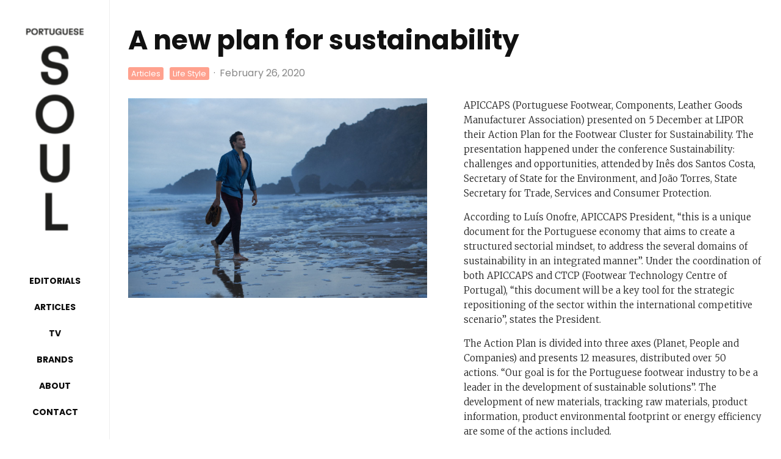

--- FILE ---
content_type: text/html; charset=UTF-8
request_url: https://portuguesesoul.com/2020/02/26/a-new-plan-for-sustainability/
body_size: 22138
content:
<!DOCTYPE html>
<html lang="en-US">
<head>
	<meta charset="UTF-8">
			<meta name="viewport" content="width=device-width, initial-scale=1">
		<link rel="profile" href="http://gmpg.org/xfn/11">
		<meta name="theme-color" content="#ffa18e">
	<title>A new plan for sustainability &#8211; Portuguese Soul Magazine</title>
<meta name='robots' content='max-image-preview:large' />
	<style>img:is([sizes="auto" i], [sizes^="auto," i]) { contain-intrinsic-size: 3000px 1500px }</style>
	
<!-- Google Tag Manager for WordPress by gtm4wp.com -->
<script data-cfasync="false" data-pagespeed-no-defer>
	var gtm4wp_datalayer_name = "dataLayer";
	var dataLayer = dataLayer || [];
</script>
<!-- End Google Tag Manager for WordPress by gtm4wp.com --><link rel='dns-prefetch' href='//fonts.googleapis.com' />
<link rel="alternate" type="application/rss+xml" title="Portuguese Soul Magazine &raquo; Feed" href="https://portuguesesoul.com/feed/" />
<link rel="alternate" type="application/rss+xml" title="Portuguese Soul Magazine &raquo; Comments Feed" href="https://portuguesesoul.com/comments/feed/" />
		<!-- This site uses the Google Analytics by MonsterInsights plugin v9.11.1 - Using Analytics tracking - https://www.monsterinsights.com/ -->
							<script src="//www.googletagmanager.com/gtag/js?id=G-RVQSF3BPFQ"  data-cfasync="false" data-wpfc-render="false" type="text/javascript" async></script>
			<script data-cfasync="false" data-wpfc-render="false" type="text/javascript">
				var mi_version = '9.11.1';
				var mi_track_user = true;
				var mi_no_track_reason = '';
								var MonsterInsightsDefaultLocations = {"page_location":"https:\/\/portuguesesoul.com\/2020\/02\/26\/a-new-plan-for-sustainability\/"};
								if ( typeof MonsterInsightsPrivacyGuardFilter === 'function' ) {
					var MonsterInsightsLocations = (typeof MonsterInsightsExcludeQuery === 'object') ? MonsterInsightsPrivacyGuardFilter( MonsterInsightsExcludeQuery ) : MonsterInsightsPrivacyGuardFilter( MonsterInsightsDefaultLocations );
				} else {
					var MonsterInsightsLocations = (typeof MonsterInsightsExcludeQuery === 'object') ? MonsterInsightsExcludeQuery : MonsterInsightsDefaultLocations;
				}

								var disableStrs = [
										'ga-disable-G-RVQSF3BPFQ',
									];

				/* Function to detect opted out users */
				function __gtagTrackerIsOptedOut() {
					for (var index = 0; index < disableStrs.length; index++) {
						if (document.cookie.indexOf(disableStrs[index] + '=true') > -1) {
							return true;
						}
					}

					return false;
				}

				/* Disable tracking if the opt-out cookie exists. */
				if (__gtagTrackerIsOptedOut()) {
					for (var index = 0; index < disableStrs.length; index++) {
						window[disableStrs[index]] = true;
					}
				}

				/* Opt-out function */
				function __gtagTrackerOptout() {
					for (var index = 0; index < disableStrs.length; index++) {
						document.cookie = disableStrs[index] + '=true; expires=Thu, 31 Dec 2099 23:59:59 UTC; path=/';
						window[disableStrs[index]] = true;
					}
				}

				if ('undefined' === typeof gaOptout) {
					function gaOptout() {
						__gtagTrackerOptout();
					}
				}
								window.dataLayer = window.dataLayer || [];

				window.MonsterInsightsDualTracker = {
					helpers: {},
					trackers: {},
				};
				if (mi_track_user) {
					function __gtagDataLayer() {
						dataLayer.push(arguments);
					}

					function __gtagTracker(type, name, parameters) {
						if (!parameters) {
							parameters = {};
						}

						if (parameters.send_to) {
							__gtagDataLayer.apply(null, arguments);
							return;
						}

						if (type === 'event') {
														parameters.send_to = monsterinsights_frontend.v4_id;
							var hookName = name;
							if (typeof parameters['event_category'] !== 'undefined') {
								hookName = parameters['event_category'] + ':' + name;
							}

							if (typeof MonsterInsightsDualTracker.trackers[hookName] !== 'undefined') {
								MonsterInsightsDualTracker.trackers[hookName](parameters);
							} else {
								__gtagDataLayer('event', name, parameters);
							}
							
						} else {
							__gtagDataLayer.apply(null, arguments);
						}
					}

					__gtagTracker('js', new Date());
					__gtagTracker('set', {
						'developer_id.dZGIzZG': true,
											});
					if ( MonsterInsightsLocations.page_location ) {
						__gtagTracker('set', MonsterInsightsLocations);
					}
										__gtagTracker('config', 'G-RVQSF3BPFQ', {"forceSSL":"true","link_attribution":"true"} );
										window.gtag = __gtagTracker;										(function () {
						/* https://developers.google.com/analytics/devguides/collection/analyticsjs/ */
						/* ga and __gaTracker compatibility shim. */
						var noopfn = function () {
							return null;
						};
						var newtracker = function () {
							return new Tracker();
						};
						var Tracker = function () {
							return null;
						};
						var p = Tracker.prototype;
						p.get = noopfn;
						p.set = noopfn;
						p.send = function () {
							var args = Array.prototype.slice.call(arguments);
							args.unshift('send');
							__gaTracker.apply(null, args);
						};
						var __gaTracker = function () {
							var len = arguments.length;
							if (len === 0) {
								return;
							}
							var f = arguments[len - 1];
							if (typeof f !== 'object' || f === null || typeof f.hitCallback !== 'function') {
								if ('send' === arguments[0]) {
									var hitConverted, hitObject = false, action;
									if ('event' === arguments[1]) {
										if ('undefined' !== typeof arguments[3]) {
											hitObject = {
												'eventAction': arguments[3],
												'eventCategory': arguments[2],
												'eventLabel': arguments[4],
												'value': arguments[5] ? arguments[5] : 1,
											}
										}
									}
									if ('pageview' === arguments[1]) {
										if ('undefined' !== typeof arguments[2]) {
											hitObject = {
												'eventAction': 'page_view',
												'page_path': arguments[2],
											}
										}
									}
									if (typeof arguments[2] === 'object') {
										hitObject = arguments[2];
									}
									if (typeof arguments[5] === 'object') {
										Object.assign(hitObject, arguments[5]);
									}
									if ('undefined' !== typeof arguments[1].hitType) {
										hitObject = arguments[1];
										if ('pageview' === hitObject.hitType) {
											hitObject.eventAction = 'page_view';
										}
									}
									if (hitObject) {
										action = 'timing' === arguments[1].hitType ? 'timing_complete' : hitObject.eventAction;
										hitConverted = mapArgs(hitObject);
										__gtagTracker('event', action, hitConverted);
									}
								}
								return;
							}

							function mapArgs(args) {
								var arg, hit = {};
								var gaMap = {
									'eventCategory': 'event_category',
									'eventAction': 'event_action',
									'eventLabel': 'event_label',
									'eventValue': 'event_value',
									'nonInteraction': 'non_interaction',
									'timingCategory': 'event_category',
									'timingVar': 'name',
									'timingValue': 'value',
									'timingLabel': 'event_label',
									'page': 'page_path',
									'location': 'page_location',
									'title': 'page_title',
									'referrer' : 'page_referrer',
								};
								for (arg in args) {
																		if (!(!args.hasOwnProperty(arg) || !gaMap.hasOwnProperty(arg))) {
										hit[gaMap[arg]] = args[arg];
									} else {
										hit[arg] = args[arg];
									}
								}
								return hit;
							}

							try {
								f.hitCallback();
							} catch (ex) {
							}
						};
						__gaTracker.create = newtracker;
						__gaTracker.getByName = newtracker;
						__gaTracker.getAll = function () {
							return [];
						};
						__gaTracker.remove = noopfn;
						__gaTracker.loaded = true;
						window['__gaTracker'] = __gaTracker;
					})();
									} else {
										console.log("");
					(function () {
						function __gtagTracker() {
							return null;
						}

						window['__gtagTracker'] = __gtagTracker;
						window['gtag'] = __gtagTracker;
					})();
									}
			</script>
							<!-- / Google Analytics by MonsterInsights -->
		<script type="text/javascript">
/* <![CDATA[ */
window._wpemojiSettings = {"baseUrl":"https:\/\/s.w.org\/images\/core\/emoji\/16.0.1\/72x72\/","ext":".png","svgUrl":"https:\/\/s.w.org\/images\/core\/emoji\/16.0.1\/svg\/","svgExt":".svg","source":{"concatemoji":"https:\/\/portuguesesoul.com\/wp-includes\/js\/wp-emoji-release.min.js?ver=6.8.3"}};
/*! This file is auto-generated */
!function(s,n){var o,i,e;function c(e){try{var t={supportTests:e,timestamp:(new Date).valueOf()};sessionStorage.setItem(o,JSON.stringify(t))}catch(e){}}function p(e,t,n){e.clearRect(0,0,e.canvas.width,e.canvas.height),e.fillText(t,0,0);var t=new Uint32Array(e.getImageData(0,0,e.canvas.width,e.canvas.height).data),a=(e.clearRect(0,0,e.canvas.width,e.canvas.height),e.fillText(n,0,0),new Uint32Array(e.getImageData(0,0,e.canvas.width,e.canvas.height).data));return t.every(function(e,t){return e===a[t]})}function u(e,t){e.clearRect(0,0,e.canvas.width,e.canvas.height),e.fillText(t,0,0);for(var n=e.getImageData(16,16,1,1),a=0;a<n.data.length;a++)if(0!==n.data[a])return!1;return!0}function f(e,t,n,a){switch(t){case"flag":return n(e,"\ud83c\udff3\ufe0f\u200d\u26a7\ufe0f","\ud83c\udff3\ufe0f\u200b\u26a7\ufe0f")?!1:!n(e,"\ud83c\udde8\ud83c\uddf6","\ud83c\udde8\u200b\ud83c\uddf6")&&!n(e,"\ud83c\udff4\udb40\udc67\udb40\udc62\udb40\udc65\udb40\udc6e\udb40\udc67\udb40\udc7f","\ud83c\udff4\u200b\udb40\udc67\u200b\udb40\udc62\u200b\udb40\udc65\u200b\udb40\udc6e\u200b\udb40\udc67\u200b\udb40\udc7f");case"emoji":return!a(e,"\ud83e\udedf")}return!1}function g(e,t,n,a){var r="undefined"!=typeof WorkerGlobalScope&&self instanceof WorkerGlobalScope?new OffscreenCanvas(300,150):s.createElement("canvas"),o=r.getContext("2d",{willReadFrequently:!0}),i=(o.textBaseline="top",o.font="600 32px Arial",{});return e.forEach(function(e){i[e]=t(o,e,n,a)}),i}function t(e){var t=s.createElement("script");t.src=e,t.defer=!0,s.head.appendChild(t)}"undefined"!=typeof Promise&&(o="wpEmojiSettingsSupports",i=["flag","emoji"],n.supports={everything:!0,everythingExceptFlag:!0},e=new Promise(function(e){s.addEventListener("DOMContentLoaded",e,{once:!0})}),new Promise(function(t){var n=function(){try{var e=JSON.parse(sessionStorage.getItem(o));if("object"==typeof e&&"number"==typeof e.timestamp&&(new Date).valueOf()<e.timestamp+604800&&"object"==typeof e.supportTests)return e.supportTests}catch(e){}return null}();if(!n){if("undefined"!=typeof Worker&&"undefined"!=typeof OffscreenCanvas&&"undefined"!=typeof URL&&URL.createObjectURL&&"undefined"!=typeof Blob)try{var e="postMessage("+g.toString()+"("+[JSON.stringify(i),f.toString(),p.toString(),u.toString()].join(",")+"));",a=new Blob([e],{type:"text/javascript"}),r=new Worker(URL.createObjectURL(a),{name:"wpTestEmojiSupports"});return void(r.onmessage=function(e){c(n=e.data),r.terminate(),t(n)})}catch(e){}c(n=g(i,f,p,u))}t(n)}).then(function(e){for(var t in e)n.supports[t]=e[t],n.supports.everything=n.supports.everything&&n.supports[t],"flag"!==t&&(n.supports.everythingExceptFlag=n.supports.everythingExceptFlag&&n.supports[t]);n.supports.everythingExceptFlag=n.supports.everythingExceptFlag&&!n.supports.flag,n.DOMReady=!1,n.readyCallback=function(){n.DOMReady=!0}}).then(function(){return e}).then(function(){var e;n.supports.everything||(n.readyCallback(),(e=n.source||{}).concatemoji?t(e.concatemoji):e.wpemoji&&e.twemoji&&(t(e.twemoji),t(e.wpemoji)))}))}((window,document),window._wpemojiSettings);
/* ]]> */
</script>
<link rel='stylesheet' id='sbi_styles-css' href='https://portuguesesoul.com/wp-content/plugins/instagram-feed/css/sbi-styles.min.css?ver=6.9.1' type='text/css' media='all' />
<style id='wp-emoji-styles-inline-css' type='text/css'>

	img.wp-smiley, img.emoji {
		display: inline !important;
		border: none !important;
		box-shadow: none !important;
		height: 1em !important;
		width: 1em !important;
		margin: 0 0.07em !important;
		vertical-align: -0.1em !important;
		background: none !important;
		padding: 0 !important;
	}
</style>
<link rel='stylesheet' id='wp-block-library-css' href='https://portuguesesoul.com/wp-includes/css/dist/block-library/style.min.css?ver=6.8.3' type='text/css' media='all' />
<style id='classic-theme-styles-inline-css' type='text/css'>
/*! This file is auto-generated */
.wp-block-button__link{color:#fff;background-color:#32373c;border-radius:9999px;box-shadow:none;text-decoration:none;padding:calc(.667em + 2px) calc(1.333em + 2px);font-size:1.125em}.wp-block-file__button{background:#32373c;color:#fff;text-decoration:none}
</style>
<link rel='stylesheet' id='lets-info-up-block-css' href='https://portuguesesoul.com/wp-content/plugins/lets-info-up/frontend/css/style.min.css?ver=1.4.9' type='text/css' media='all' />
<style id='global-styles-inline-css' type='text/css'>
:root{--wp--preset--aspect-ratio--square: 1;--wp--preset--aspect-ratio--4-3: 4/3;--wp--preset--aspect-ratio--3-4: 3/4;--wp--preset--aspect-ratio--3-2: 3/2;--wp--preset--aspect-ratio--2-3: 2/3;--wp--preset--aspect-ratio--16-9: 16/9;--wp--preset--aspect-ratio--9-16: 9/16;--wp--preset--color--black: #000000;--wp--preset--color--cyan-bluish-gray: #abb8c3;--wp--preset--color--white: #ffffff;--wp--preset--color--pale-pink: #f78da7;--wp--preset--color--vivid-red: #cf2e2e;--wp--preset--color--luminous-vivid-orange: #ff6900;--wp--preset--color--luminous-vivid-amber: #fcb900;--wp--preset--color--light-green-cyan: #7bdcb5;--wp--preset--color--vivid-green-cyan: #00d084;--wp--preset--color--pale-cyan-blue: #8ed1fc;--wp--preset--color--vivid-cyan-blue: #0693e3;--wp--preset--color--vivid-purple: #9b51e0;--wp--preset--gradient--vivid-cyan-blue-to-vivid-purple: linear-gradient(135deg,rgba(6,147,227,1) 0%,rgb(155,81,224) 100%);--wp--preset--gradient--light-green-cyan-to-vivid-green-cyan: linear-gradient(135deg,rgb(122,220,180) 0%,rgb(0,208,130) 100%);--wp--preset--gradient--luminous-vivid-amber-to-luminous-vivid-orange: linear-gradient(135deg,rgba(252,185,0,1) 0%,rgba(255,105,0,1) 100%);--wp--preset--gradient--luminous-vivid-orange-to-vivid-red: linear-gradient(135deg,rgba(255,105,0,1) 0%,rgb(207,46,46) 100%);--wp--preset--gradient--very-light-gray-to-cyan-bluish-gray: linear-gradient(135deg,rgb(238,238,238) 0%,rgb(169,184,195) 100%);--wp--preset--gradient--cool-to-warm-spectrum: linear-gradient(135deg,rgb(74,234,220) 0%,rgb(151,120,209) 20%,rgb(207,42,186) 40%,rgb(238,44,130) 60%,rgb(251,105,98) 80%,rgb(254,248,76) 100%);--wp--preset--gradient--blush-light-purple: linear-gradient(135deg,rgb(255,206,236) 0%,rgb(152,150,240) 100%);--wp--preset--gradient--blush-bordeaux: linear-gradient(135deg,rgb(254,205,165) 0%,rgb(254,45,45) 50%,rgb(107,0,62) 100%);--wp--preset--gradient--luminous-dusk: linear-gradient(135deg,rgb(255,203,112) 0%,rgb(199,81,192) 50%,rgb(65,88,208) 100%);--wp--preset--gradient--pale-ocean: linear-gradient(135deg,rgb(255,245,203) 0%,rgb(182,227,212) 50%,rgb(51,167,181) 100%);--wp--preset--gradient--electric-grass: linear-gradient(135deg,rgb(202,248,128) 0%,rgb(113,206,126) 100%);--wp--preset--gradient--midnight: linear-gradient(135deg,rgb(2,3,129) 0%,rgb(40,116,252) 100%);--wp--preset--font-size--small: 13px;--wp--preset--font-size--medium: 20px;--wp--preset--font-size--large: 36px;--wp--preset--font-size--x-large: 42px;--wp--preset--spacing--20: 0.44rem;--wp--preset--spacing--30: 0.67rem;--wp--preset--spacing--40: 1rem;--wp--preset--spacing--50: 1.5rem;--wp--preset--spacing--60: 2.25rem;--wp--preset--spacing--70: 3.38rem;--wp--preset--spacing--80: 5.06rem;--wp--preset--shadow--natural: 6px 6px 9px rgba(0, 0, 0, 0.2);--wp--preset--shadow--deep: 12px 12px 50px rgba(0, 0, 0, 0.4);--wp--preset--shadow--sharp: 6px 6px 0px rgba(0, 0, 0, 0.2);--wp--preset--shadow--outlined: 6px 6px 0px -3px rgba(255, 255, 255, 1), 6px 6px rgba(0, 0, 0, 1);--wp--preset--shadow--crisp: 6px 6px 0px rgba(0, 0, 0, 1);}:where(.is-layout-flex){gap: 0.5em;}:where(.is-layout-grid){gap: 0.5em;}body .is-layout-flex{display: flex;}.is-layout-flex{flex-wrap: wrap;align-items: center;}.is-layout-flex > :is(*, div){margin: 0;}body .is-layout-grid{display: grid;}.is-layout-grid > :is(*, div){margin: 0;}:where(.wp-block-columns.is-layout-flex){gap: 2em;}:where(.wp-block-columns.is-layout-grid){gap: 2em;}:where(.wp-block-post-template.is-layout-flex){gap: 1.25em;}:where(.wp-block-post-template.is-layout-grid){gap: 1.25em;}.has-black-color{color: var(--wp--preset--color--black) !important;}.has-cyan-bluish-gray-color{color: var(--wp--preset--color--cyan-bluish-gray) !important;}.has-white-color{color: var(--wp--preset--color--white) !important;}.has-pale-pink-color{color: var(--wp--preset--color--pale-pink) !important;}.has-vivid-red-color{color: var(--wp--preset--color--vivid-red) !important;}.has-luminous-vivid-orange-color{color: var(--wp--preset--color--luminous-vivid-orange) !important;}.has-luminous-vivid-amber-color{color: var(--wp--preset--color--luminous-vivid-amber) !important;}.has-light-green-cyan-color{color: var(--wp--preset--color--light-green-cyan) !important;}.has-vivid-green-cyan-color{color: var(--wp--preset--color--vivid-green-cyan) !important;}.has-pale-cyan-blue-color{color: var(--wp--preset--color--pale-cyan-blue) !important;}.has-vivid-cyan-blue-color{color: var(--wp--preset--color--vivid-cyan-blue) !important;}.has-vivid-purple-color{color: var(--wp--preset--color--vivid-purple) !important;}.has-black-background-color{background-color: var(--wp--preset--color--black) !important;}.has-cyan-bluish-gray-background-color{background-color: var(--wp--preset--color--cyan-bluish-gray) !important;}.has-white-background-color{background-color: var(--wp--preset--color--white) !important;}.has-pale-pink-background-color{background-color: var(--wp--preset--color--pale-pink) !important;}.has-vivid-red-background-color{background-color: var(--wp--preset--color--vivid-red) !important;}.has-luminous-vivid-orange-background-color{background-color: var(--wp--preset--color--luminous-vivid-orange) !important;}.has-luminous-vivid-amber-background-color{background-color: var(--wp--preset--color--luminous-vivid-amber) !important;}.has-light-green-cyan-background-color{background-color: var(--wp--preset--color--light-green-cyan) !important;}.has-vivid-green-cyan-background-color{background-color: var(--wp--preset--color--vivid-green-cyan) !important;}.has-pale-cyan-blue-background-color{background-color: var(--wp--preset--color--pale-cyan-blue) !important;}.has-vivid-cyan-blue-background-color{background-color: var(--wp--preset--color--vivid-cyan-blue) !important;}.has-vivid-purple-background-color{background-color: var(--wp--preset--color--vivid-purple) !important;}.has-black-border-color{border-color: var(--wp--preset--color--black) !important;}.has-cyan-bluish-gray-border-color{border-color: var(--wp--preset--color--cyan-bluish-gray) !important;}.has-white-border-color{border-color: var(--wp--preset--color--white) !important;}.has-pale-pink-border-color{border-color: var(--wp--preset--color--pale-pink) !important;}.has-vivid-red-border-color{border-color: var(--wp--preset--color--vivid-red) !important;}.has-luminous-vivid-orange-border-color{border-color: var(--wp--preset--color--luminous-vivid-orange) !important;}.has-luminous-vivid-amber-border-color{border-color: var(--wp--preset--color--luminous-vivid-amber) !important;}.has-light-green-cyan-border-color{border-color: var(--wp--preset--color--light-green-cyan) !important;}.has-vivid-green-cyan-border-color{border-color: var(--wp--preset--color--vivid-green-cyan) !important;}.has-pale-cyan-blue-border-color{border-color: var(--wp--preset--color--pale-cyan-blue) !important;}.has-vivid-cyan-blue-border-color{border-color: var(--wp--preset--color--vivid-cyan-blue) !important;}.has-vivid-purple-border-color{border-color: var(--wp--preset--color--vivid-purple) !important;}.has-vivid-cyan-blue-to-vivid-purple-gradient-background{background: var(--wp--preset--gradient--vivid-cyan-blue-to-vivid-purple) !important;}.has-light-green-cyan-to-vivid-green-cyan-gradient-background{background: var(--wp--preset--gradient--light-green-cyan-to-vivid-green-cyan) !important;}.has-luminous-vivid-amber-to-luminous-vivid-orange-gradient-background{background: var(--wp--preset--gradient--luminous-vivid-amber-to-luminous-vivid-orange) !important;}.has-luminous-vivid-orange-to-vivid-red-gradient-background{background: var(--wp--preset--gradient--luminous-vivid-orange-to-vivid-red) !important;}.has-very-light-gray-to-cyan-bluish-gray-gradient-background{background: var(--wp--preset--gradient--very-light-gray-to-cyan-bluish-gray) !important;}.has-cool-to-warm-spectrum-gradient-background{background: var(--wp--preset--gradient--cool-to-warm-spectrum) !important;}.has-blush-light-purple-gradient-background{background: var(--wp--preset--gradient--blush-light-purple) !important;}.has-blush-bordeaux-gradient-background{background: var(--wp--preset--gradient--blush-bordeaux) !important;}.has-luminous-dusk-gradient-background{background: var(--wp--preset--gradient--luminous-dusk) !important;}.has-pale-ocean-gradient-background{background: var(--wp--preset--gradient--pale-ocean) !important;}.has-electric-grass-gradient-background{background: var(--wp--preset--gradient--electric-grass) !important;}.has-midnight-gradient-background{background: var(--wp--preset--gradient--midnight) !important;}.has-small-font-size{font-size: var(--wp--preset--font-size--small) !important;}.has-medium-font-size{font-size: var(--wp--preset--font-size--medium) !important;}.has-large-font-size{font-size: var(--wp--preset--font-size--large) !important;}.has-x-large-font-size{font-size: var(--wp--preset--font-size--x-large) !important;}
:where(.wp-block-post-template.is-layout-flex){gap: 1.25em;}:where(.wp-block-post-template.is-layout-grid){gap: 1.25em;}
:where(.wp-block-columns.is-layout-flex){gap: 2em;}:where(.wp-block-columns.is-layout-grid){gap: 2em;}
:root :where(.wp-block-pullquote){font-size: 1.5em;line-height: 1.6;}
</style>
<link rel='stylesheet' id='lets-review-api-css' href='https://portuguesesoul.com/wp-content/plugins/lets-review/assets/css/style-api.min.css?ver=3.4.3' type='text/css' media='all' />
<link rel='stylesheet' id='font-awesome-css' href='https://portuguesesoul.com/wp-content/plugins/lets-review/assets/fonts/fontawesome/css/fontawesome.min.css?ver=3.4.3' type='text/css' media='all' />
<link rel='stylesheet' id='font-awesome-regular-css' href='https://portuguesesoul.com/wp-content/plugins/lets-review/assets/fonts/fontawesome/css/regular.min.css?ver=3.4.3' type='text/css' media='all' />
<link rel='stylesheet' id='font-awesome-solid-css' href='https://portuguesesoul.com/wp-content/plugins/lets-review/assets/fonts/fontawesome/css/solid.min.css?ver=3.4.3' type='text/css' media='all' />
<link rel='stylesheet' id='lets-live-blog-css' href='https://portuguesesoul.com/wp-content/plugins/lets-live-blog/frontend/css/style.min.css?ver=1.2.2' type='text/css' media='all' />
<link rel='stylesheet' id='lets-live-blog-icons-css' href='https://portuguesesoul.com/wp-content/plugins/lets-live-blog/frontend/css/fonts/style.css?ver=1.2.2' type='text/css' media='all' />
<link rel='stylesheet' id='zeen-style-css' href='https://portuguesesoul.com/wp-content/themes/zeen/assets/css/style.min.css?ver=1751987275' type='text/css' media='all' />
<style id='zeen-style-inline-css' type='text/css'>
.content-bg, .block-skin-5:not(.skin-inner), .block-skin-5.skin-inner > .tipi-row-inner-style, .article-layout-skin-1.title-cut-bl .hero-wrap .meta:before, .article-layout-skin-1.title-cut-bc .hero-wrap .meta:before, .article-layout-skin-1.title-cut-bl .hero-wrap .share-it:before, .article-layout-skin-1.title-cut-bc .hero-wrap .share-it:before, .standard-archive .page-header, .skin-dark .flickity-viewport, .zeen__var__options label { background: #ffffff;}a.zeen-pin-it{position: absolute}.background.mask {background-color: transparent}.side-author__wrap .mask a {display:inline-block;height:70px}.timed-pup,.modal-wrap {position:fixed;visibility:hidden}.to-top__fixed .to-top a{background-color:#000000; color: #fff}.site-inner { background-color: #fff; }.splitter svg g { fill: #fff; }.inline-post .block article .title { font-size: 20px;}input[type=submit], button, .tipi-button,.button,.wpcf7-submit,.button__back__home{ border-radius: 0; }.fontfam-1 { font-family: 'Poppins',sans-serif!important;}input[type=submit], button, .tipi-button,.button,.wpcf7-submit,.button__back__home,input,input[type="number"],.body-f1, .quotes-f1 blockquote, .quotes-f1 q, .by-f1 .byline, .sub-f1 .subtitle, .wh-f1 .widget-title, .headings-f1 h1, .headings-f1 h2, .headings-f1 h3, .headings-f1 h4, .headings-f1 h5, .headings-f1 h6, .font-1, div.jvectormap-tip {font-family:'Poppins',sans-serif;font-weight: 700;font-style: normal;}.fontfam-2 { font-family:'Merriweather',serif!important; }.body-f2, .quotes-f2 blockquote, .quotes-f2 q, .by-f2 .byline, .sub-f2 .subtitle, .wh-f2 .widget-title, .headings-f2 h1, .headings-f2 h2, .headings-f2 h3, .headings-f2 h4, .headings-f2 h5, .headings-f2 h6, .font-2 {font-family:'Merriweather',serif;font-weight: 300;font-style: normal;}.fontfam-3 { font-family:'Merriweather',serif!important;}.body-f3, .quotes-f3 blockquote, .quotes-f3 q, .by-f3 .byline, .sub-f3 .subtitle, .wh-f3 .widget-title, .headings-f3 h1, .headings-f3 h2, .headings-f3 h3, .headings-f3 h4, .headings-f3 h5, .headings-f3 h6, .font-3 {font-family:'Merriweather',serif;font-style: normal;font-weight: 300;}.tipi-row, .tipi-builder-on .contents-wrap > p { max-width: 1230px ; }.slider-columns--3 article { width: 360px }.slider-columns--2 article { width: 555px }.slider-columns--4 article { width: 262.5px }.single .site-content .tipi-row { max-width: 1230px ; }.single-product .site-content .tipi-row { max-width: 1230px ; }.date--secondary { color: #f8d92f; }.date--main { color: #f8d92f; }.global-accent-border { border-color: #ffa18e; }.trending-accent-border { border-color: #ffd7cf; }.trending-accent-bg { border-color: #ffd7cf; }.wpcf7-submit, .tipi-button.block-loader { background: #000000; }.wpcf7-submit:hover, .tipi-button.block-loader:hover { background: #000000; }.tipi-button.block-loader { color: #ffffff!important; }.wpcf7-submit { background: #18181e; }.wpcf7-submit:hover { background: #111; }.global-accent-bg, .icon-base-2:hover .icon-bg, #progress { background-color: #ffa18e; }.global-accent-text, .mm-submenu-2 .mm-51 .menu-wrap > .sub-menu > li > a { color: #ffa18e; }body { color:#202020;}.excerpt { color:#4a4a4a;}.mode--alt--b .excerpt, .block-skin-2 .excerpt, .block-skin-2 .preview-classic .custom-button__fill-2 { color:#888!important;}.read-more-wrap { color:#767676;}.logo-fallback a { color:#000!important;}.site-mob-header .logo-fallback a { color:#000!important;}blockquote:not(.comment-excerpt) { color:#111;}.mode--alt--b blockquote:not(.comment-excerpt), .mode--alt--b .block-skin-0.block-wrap-quote .block-wrap-quote blockquote:not(.comment-excerpt), .mode--alt--b .block-skin-0.block-wrap-quote .block-wrap-quote blockquote:not(.comment-excerpt) span { color:#fff!important;}.byline, .byline a { color:#888;}.mode--alt--b .block-wrap-classic .byline, .mode--alt--b .block-wrap-classic .byline a, .mode--alt--b .block-wrap-thumbnail .byline, .mode--alt--b .block-wrap-thumbnail .byline a, .block-skin-2 .byline a, .block-skin-2 .byline { color:#888;}.preview-classic .meta .title, .preview-thumbnail .meta .title,.preview-56 .meta .title{ color:#111;}h1, h2, h3, h4, h5, h6, .block-title { color:#111;}.sidebar-widget  .widget-title { color:#111!important;}.link-color-wrap a, .woocommerce-Tabs-panel--description a { color: #333; }.mode--alt--b .link-color-wrap a, .mode--alt--b .woocommerce-Tabs-panel--description a { color: #888; }.copyright, .site-footer .bg-area-inner .copyright a { color: #8e8e8e; }.link-color-wrap a:hover { color: #000; }.mode--alt--b .link-color-wrap a:hover { color: #555; }body{line-height:1.66}input[type=submit], button, .tipi-button,.button,.wpcf7-submit,.button__back__home{letter-spacing:0.03em}.sub-menu a:not(.tipi-button){letter-spacing:0.1em}.widget-title{letter-spacing:0.15em}html, body{font-size:15px}.byline{font-size:12px}input[type=submit], button, .tipi-button,.button,.wpcf7-submit,.button__back__home{font-size:11px}.excerpt{font-size:15px}.logo-fallback, .secondary-wrap .logo-fallback a{font-size:22px}.logo span{font-size:12px}.breadcrumbs{font-size:10px}.hero-meta.tipi-s-typo .title{font-size:20px}.hero-meta.tipi-s-typo .subtitle{font-size:15px}.hero-meta.tipi-m-typo .title{font-size:20px}.hero-meta.tipi-m-typo .subtitle{font-size:15px}.hero-meta.tipi-xl-typo .title{font-size:20px}.hero-meta.tipi-xl-typo .subtitle{font-size:15px}.block-html-content h1, .single-content .entry-content h1{font-size:20px}.block-html-content h2, .single-content .entry-content h2{font-size:20px}.block-html-content h3, .single-content .entry-content h3{font-size:20px}.block-html-content h4, .single-content .entry-content h4{font-size:20px}.block-html-content h5, .single-content .entry-content h5{font-size:18px}.footer-block-links{font-size:8px}blockquote, q{font-size:20px}.site-footer .copyright{font-size:12px}.footer-navigation{font-size:12px}.site-footer .menu-icons{font-size:12px}.block-title, .page-title{font-size:24px}.block-subtitle{font-size:18px}.block-col-self .preview-2 .title{font-size:22px}.block-wrap-classic .tipi-m-typo .title-wrap .title{font-size:22px}.tipi-s-typo .title, .ppl-s-3 .tipi-s-typo .title, .zeen-col--wide .ppl-s-3 .tipi-s-typo .title, .preview-1 .title, .preview-21:not(.tipi-xs-typo) .title{font-size:22px}.tipi-xs-typo .title, .tipi-basket-wrap .basket-item .title{font-size:15px}.meta .read-more-wrap{font-size:11px}.widget-title{font-size:12px}.split-1:not(.preview-thumbnail) .mask{-webkit-flex: 0 0 calc( 34% - 15px);
					-ms-flex: 0 0 calc( 34% - 15px);
					flex: 0 0 calc( 34% - 15px);
					width: calc( 34% - 15px);}.preview-thumbnail .mask{-webkit-flex: 0 0 65px;
					-ms-flex: 0 0 65px;
					flex: 0 0 65px;
					width: 65px;}.footer-lower-area{padding-top:40px}.footer-lower-area{padding-bottom:40px}.footer-upper-area{padding-bottom:40px}.footer-upper-area{padding-top:40px}.footer-widget-wrap{padding-bottom:40px}.footer-widget-wrap{padding-top:40px}.tipi-button-cta-header{font-size:12px}.tipi-button.block-loader, .wpcf7-submit, .mc4wp-form-fields button { font-weight: 700;}.main-navigation .horizontal-menu, .main-navigation .menu-item, .main-navigation .menu-icon .menu-icon--text,  .main-navigation .tipi-i-search span { font-weight: 700;}.footer-lower-area, .footer-lower-area .menu-item, .footer-lower-area .menu-icon span {font-weight: 700;}.widget-title {font-weight: 700!important;}input[type=submit], button, .tipi-button,.button,.wpcf7-submit,.button__back__home{ text-transform: uppercase; }.entry-title{ text-transform: none; }.logo-fallback{ text-transform: none; }.block-wrap-slider .title-wrap .title{ text-transform: none; }.block-wrap-grid .title-wrap .title, .tile-design-4 .meta .title-wrap .title{ text-transform: none; }.block-wrap-classic .title-wrap .title{ text-transform: none; }.block-title{ text-transform: none; }.meta .excerpt .read-more{ text-transform: uppercase; }.preview-grid .read-more{ text-transform: uppercase; }.block-subtitle{ text-transform: none; }.byline{ text-transform: none; }.widget-title{ text-transform: none; }.main-navigation .menu-item, .main-navigation .menu-icon .menu-icon--text{ text-transform: uppercase; }.secondary-navigation, .secondary-wrap .menu-icon .menu-icon--text{ text-transform: uppercase; }.footer-lower-area .menu-item, .footer-lower-area .menu-icon span{ text-transform: uppercase; }.sub-menu a:not(.tipi-button){ text-transform: none; }.site-mob-header .menu-item, .site-mob-header .menu-icon span{ text-transform: uppercase; }.single-content .entry-content h1, .single-content .entry-content h2, .single-content .entry-content h3, .single-content .entry-content h4, .single-content .entry-content h5, .single-content .entry-content h6, .meta__full h1, .meta__full h2, .meta__full h3, .meta__full h4, .meta__full h5, .bbp__thread__title{ text-transform: none; }.mm-submenu-2 .mm-11 .menu-wrap > *, .mm-submenu-2 .mm-31 .menu-wrap > *, .mm-submenu-2 .mm-21 .menu-wrap > *, .mm-submenu-2 .mm-51 .menu-wrap > *  { border-top: 3px solid transparent; }.separation-border { margin-bottom: 30px; }.load-more-wrap-1 { padding-top: 30px; }.block-wrap-classic .inf-spacer + .block:not(.block-62) { margin-top: 30px; }.separation-border-v { background: #eeeeee;}.separation-border-v { height: calc( 100% -  30px - 1px); }@media only screen and (max-width: 480px) {.separation-border { margin-bottom: 30px;}}.grid-spacing { border-top-width: 10px; }.sidebar-wrap .sidebar { padding-right: 30px; padding-left: 0px; padding-top:0px; padding-bottom:0px; }.sidebar-left .sidebar-wrap .sidebar { padding-right: 0px; padding-left: 30px; }@media only screen and (min-width: 481px) {.block-wrap-grid .block-title-area, .block-wrap-98 .block-piece-2 article:last-child { margin-bottom: -10px; }.block-wrap-92 .tipi-row-inner-box { margin-top: -10px; }.block-wrap-grid .only-filters { top: 10px; }.grid-spacing { border-right-width: 10px; }.block-fs {padding:10px;}.block-wrap-grid:not(.block-wrap-81) .block { width: calc( 100% + 10px ); }}@media only screen and (max-width: 859px) {.mobile__design--side .mask {
		width: calc( 34% - 15px);
	}}@media only screen and (min-width: 860px) {input[type=submit], button, .tipi-button,.button,.wpcf7-submit,.button__back__home{letter-spacing:0.09em}.hero-meta.tipi-s-typo .title{font-size:30px}.hero-meta.tipi-s-typo .subtitle{font-size:18px}.hero-meta.tipi-m-typo .title{font-size:30px}.hero-meta.tipi-m-typo .subtitle{font-size:18px}.hero-meta.tipi-xl-typo .title{font-size:30px}.hero-meta.tipi-xl-typo .subtitle{font-size:18px}.block-html-content h1, .single-content .entry-content h1{font-size:30px}.block-html-content h2, .single-content .entry-content h2{font-size:30px}.block-html-content h3, .single-content .entry-content h3{font-size:24px}.block-html-content h4, .single-content .entry-content h4{font-size:24px}blockquote, q{font-size:25px}.main-navigation, .main-navigation .menu-icon--text{font-size:12px}.sub-menu a:not(.tipi-button){font-size:12px}.main-navigation .menu-icon, .main-navigation .trending-icon-solo{font-size:12px}.secondary-wrap-v .standard-drop>a,.secondary-wrap, .secondary-wrap a, .secondary-wrap .menu-icon--text{font-size:11px}.secondary-wrap .menu-icon, .secondary-wrap .menu-icon a, .secondary-wrap .trending-icon-solo{font-size:13px}.layout-side-info .details{width:130px;float:left}.sticky-header--active.site-header.size-set .logo img, .site-header.size-set.slidedown .logo img, .site-header.size-set.sticky-menu-2.stuck .logo img { height: 40px!important; }.sticky-header--active.site-header .bg-area, .site-header.sticky-menu-2.stuck .bg-area, .site-header.slidedown .bg-area, .main-navigation.stuck .menu-bg-area, .sticky-4-unfixed .header-skin-4.site-header .bg-area { background: #ffffff; }.title-contrast .hero-wrap { height: calc( 100vh - 110px ); }.tipi-xs-typo .byline  { font-size: 12px; }.block-col-self .block-71 .tipi-s-typo .title { font-size: 18px; }.zeen-col--narrow .block-wrap-classic .tipi-m-typo .title-wrap .title { font-size: 18px; }.next-prev__prev {left: 180px; }.secondary-wrap-v { width: 180px; }.body-with-v .site { padding-left: 180px; }}@media only screen and (min-width: 1240px) {.hero-l .single-content {padding-top: 45px}.align-fs .contents-wrap .video-wrap, .align-fs-center .aligncenter.size-full, .align-fs-center .wp-caption.aligncenter .size-full, .align-fs-center .tiled-gallery, .align-fs .alignwide { width: 1170px; }.align-fs .contents-wrap .video-wrap { height: 658px; }.has-bg .align-fs .contents-wrap .video-wrap, .has-bg .align-fs .alignwide, .has-bg .align-fs-center .aligncenter.size-full, .has-bg .align-fs-center .wp-caption.aligncenter .size-full, .has-bg .align-fs-center .tiled-gallery { width: 1230px; }.has-bg .align-fs .contents-wrap .video-wrap { height: 691px; }.byline{font-size:16px}.logo-fallback, .secondary-wrap .logo-fallback a{font-size:30px}.hero-meta.tipi-s-typo .title{font-size:36px}.hero-meta.tipi-m-typo .title{font-size:44px}.hero-meta.tipi-xl-typo .title{font-size:50px}.block-html-content h1, .single-content .entry-content h1{font-size:44px}.block-html-content h2, .single-content .entry-content h2{font-size:40px}.block-html-content h3, .single-content .entry-content h3{font-size:30px}.block-html-content h4, .single-content .entry-content h4{font-size:20px}.main-navigation, .main-navigation .menu-icon--text{font-size:14px}.secondary-wrap-v .standard-drop>a,.secondary-wrap, .secondary-wrap a, .secondary-wrap .menu-icon--text{font-size:14px}.block-title, .page-title{font-size:44px}.block-subtitle{font-size:20px}.block-col-self .preview-2 .title{font-size:36px}.block-wrap-classic .tipi-m-typo .title-wrap .title{font-size:30px}.tipi-s-typo .title, .ppl-s-3 .tipi-s-typo .title, .zeen-col--wide .ppl-s-3 .tipi-s-typo .title, .preview-1 .title, .preview-21:not(.tipi-xs-typo) .title{font-size:24px}.split-1:not(.preview-thumbnail) .mask{-webkit-flex: 0 0 calc( 40% - 15px);
					-ms-flex: 0 0 calc( 40% - 15px);
					flex: 0 0 calc( 40% - 15px);
					width: calc( 40% - 15px);}.footer-lower-area{padding-top:100px}.footer-lower-area{padding-bottom:50px}.footer-upper-area{padding-bottom:50px}.footer-upper-area{padding-top:50px}.footer-widget-wrap{padding-bottom:50px}.footer-widget-wrap{padding-top:50px}}.main-menu-bar-color-1 .current-menu-item > a, .main-menu-bar-color-1 .menu-main-menu > .dropper.active:not(.current-menu-item) > a { background-color: #111;}.cats .cat-with-bg, .byline-1 .comments { font-size:0.8em; }.site-header a { color: #0a0a0a; }.site-skin-3.content-subscribe, .site-skin-3.content-subscribe .subtitle, .site-skin-3.content-subscribe input, .site-skin-3.content-subscribe h2 { color: #ffffff; } .site-skin-3.content-subscribe input[type="email"] { border-color: #ffffff; }.content-area .zeen-widget { padding:30px 0px 30px; }.content-area .zeen-widget{ margin-bottom:0px; }.grid-image-1 .mask-overlay { background-color: #afe5d8 ; }.with-fi.preview-grid,.with-fi.preview-grid .byline,.with-fi.preview-grid .subtitle, .with-fi.preview-grid a { color: #fff; }.preview-grid .mask-overlay { opacity: 0 ; }@media (pointer: fine) {.preview-grid:hover .mask-overlay { opacity: 0.5 ; }}.slider-meta-bg .mask:before { content: ""; background-image: linear-gradient(to top, rgba(10,10,10,0.5) 0%, rgba(0,0,0,0) 100%); }.with-fi.preview-slider-overlay,.with-fi.preview-slider-overlay .byline,.with-fi.preview-slider-overlay .subtitle, .with-fi.preview-slider-overlay a { color: #fff; }.preview-slider-overlay .mask-overlay { opacity: 1 ; }@media (pointer: fine) {.with-fi.preview-slider-overlay:hover, .with-fi.preview-slider-overlay:hover .byline,.with-fi.preview-slider-overlay:hover .subtitle, .with-fi.preview-slider-overlay:hover a { color: #ffffff; }.preview-slider-overlay:hover .mask-overlay { opacity: 0.6 ; }}.logo-main .logo-subtitle { color: #ffffff; }.site-footer .bg-area-inner { background-image: linear-gradient(130deg, #ffebe8 0%, #d5f2ec 80%);  }.site-footer .bg-area-inner .background { background-image: none; opacity: 1; }.footer-lower-area { color: #0a0a0a; }.to-top-2 a { border-color: #0a0a0a; }.to-top-2 i:after { background: #0a0a0a; }.site-footer .bg-area-inner,.site-footer .bg-area-inner .byline,.site-footer .bg-area-inner a,.site-footer .bg-area-inner .widget_search form *,.site-footer .bg-area-inner h3,.site-footer .bg-area-inner .widget-title { color:#0a0a0a; }.site-footer .bg-area-inner .tipi-spin.tipi-row-inner-style:before { border-color:#0a0a0a; }.site-footer .footer-widget-bg-area, .site-footer .footer-widget-bg-area .woo-product-rating span, .site-footer .footer-widget-bg-area .stack-design-3 .meta { background-color: #000000; }.site-footer .footer-widget-bg-area .background { background-image: none; opacity: 1; }.site-footer .footer-widget-bg-area .block-skin-0 .tipi-arrow { color:#0a0a0a; border-color:#0a0a0a; }.site-footer .footer-widget-bg-area .block-skin-0 .tipi-arrow i:after{ background:#0a0a0a; }.site-footer .footer-widget-bg-area,.site-footer .footer-widget-bg-area .byline,.site-footer .footer-widget-bg-area a,.site-footer .footer-widget-bg-area .widget_search form *,.site-footer .footer-widget-bg-area h3,.site-footer .footer-widget-bg-area .widget-title { color:#0a0a0a; }.site-footer .footer-widget-bg-area .tipi-spin.tipi-row-inner-style:before { border-color:#0a0a0a; }.content-subscribe .bg-area, .content-subscribe .bg-area .woo-product-rating span, .content-subscribe .bg-area .stack-design-3 .meta { background-color: #0a0a0a; }.content-subscribe .bg-area .background { opacity: 0.67; }.content-subscribe .bg-area,.content-subscribe .bg-area .byline,.content-subscribe .bg-area a,.content-subscribe .bg-area .widget_search form *,.content-subscribe .bg-area h3,.content-subscribe .bg-area .widget-title { color:#ffffff; }.content-subscribe .bg-area .tipi-spin.tipi-row-inner-style:before { border-color:#ffffff; }.slide-in-menu .bg-area, .slide-in-menu .bg-area .woo-product-rating span, .slide-in-menu .bg-area .stack-design-3 .meta { background-color: #0a0a0a; }.slide-in-menu .bg-area .background { background-image: none; opacity: 1; }.slide-in-menu,.slide-in-menu .bg-area a,.slide-in-menu .bg-area .widget-title, .slide-in-menu .cb-widget-design-1 .cb-score { color:#fff; }.slide-in-menu form { border-color:#fff; }.slide-in-menu .bg-area .mc4wp-form-fields input[type="email"], #subscribe-submit input[type="email"], .subscribe-wrap input[type="email"],.slide-in-menu .bg-area .mc4wp-form-fields input[type="text"], #subscribe-submit input[type="text"], .subscribe-wrap input[type="text"] { border-bottom-color:#fff; }.content-subscribe-block .bg-area, .content-subscribe-block .bg-area .woo-product-rating span, .content-subscribe-block .bg-area .stack-design-3 .meta { background-color: #000000; }.content-subscribe-block .bg-area .background { opacity: 0.54; }.content-subscribe-block .bg-area,.content-subscribe-block .bg-area .byline,.content-subscribe-block .bg-area a,.content-subscribe-block .bg-area .widget_search form *,.content-subscribe-block .bg-area h3,.content-subscribe-block .bg-area .widget-title { color:#fff; }.content-subscribe-block .bg-area .tipi-spin.tipi-row-inner-style:before { border-color:#fff; }.main-navigation, .main-navigation .menu-icon--text { color: #0a0a0a; }.main-navigation .horizontal-menu>li>a { padding-left: 15px; padding-right: 15px; }.main-navigation-border { border-bottom:3px #000000 solid ; }.main-navigation-border .drop-search { border-top:3px #000000 solid ; }#progress {bottom: 0;height: 3px; }.sticky-menu-2:not(.active) #progress  { bottom: -3px;  }#progress { background-color: #ffa18e; }.main-navigation .horizontal-menu .drop, .main-navigation .horizontal-menu > li > a, .date--main {
			padding-top: 15px;
			padding-bottom: 20px;
		}.site-mob-header .menu-icon { font-size: 13px; }.secondary-wrap-v .standard-drop>a,.secondary-wrap, .secondary-wrap a, .secondary-wrap .menu-icon--text { color: #0a0a0a; }.secondary-wrap .menu-secondary > li > a, .secondary-icons li > a { padding-left: 7px; padding-right: 7px; }.mc4wp-form-fields input[type=submit], .mc4wp-form-fields button, #subscribe-submit input[type=submit], .subscribe-wrap input[type=submit] {color: #fff;background-color: #0a0a0a;}.site-mob-header:not(.site-mob-header-11) .header-padding .logo-main-wrap, .site-mob-header:not(.site-mob-header-11) .header-padding .icons-wrap a, .site-mob-header-11 .header-padding {
		padding-top: 15px;
		padding-bottom: 15px;
	}.site-header .header-padding {
		padding-top:30px;
		padding-bottom:30px;
	}.site-header.sticky-menu-2.stuck .header-padding, .site-header.slidedown .header-padding, .sticky-header--active.site-header .header-padding, .main-navigation.stuck .horizontal-menu > li > a { padding-top: 30px; padding-bottom: 30px; }@media only screen and (min-width: 860px){.tipi-m-0 {display: none}}
</style>
<link rel='stylesheet' id='zeen-child-style-css' href='https://portuguesesoul.com/wp-content/themes/zeen-child/style.css?ver=4.5.6' type='text/css' media='all' />
<link rel='stylesheet' id='zeen-child-style-menuresponsivo-css' href='https://portuguesesoul.com/wp-content/themes/zeen-child/estilos/style-menu-responsivo.css?ver=4.5.6' type='text/css' media='all' />
<link rel='stylesheet' id='style-head2mob-css' href='https://portuguesesoul.com/wp-content/themes/zeen-child/estilos/style-head2mob.css?ver=6.8.3' type='text/css' media='all' />
<link rel='stylesheet' id='zeen-fonts-css' href='https://fonts.googleapis.com/css?family=Poppins%3A700%2Citalic%2C400%7CMerriweather%3A300%2C700%2C400&#038;subset=latin&#038;display=swap' type='text/css' media='all' />
<link rel='stylesheet' id='photoswipe-css' href='https://portuguesesoul.com/wp-content/themes/zeen/assets/css/photoswipe.min.css?ver=4.1.3' type='text/css' media='all' />
<style id='zeen-logo-inline-css' type='text/css'>
@media only screen and (min-width: 1020px) {.logo-main .logo-img{display:inline-flex;width: 118px; height:364px;}.logo-footer .logo-img{display:inline-flex;width: 720px; height:150px;}}@media only screen and (max-width: 1199px) {.logo-mobile .logo-img{display:inline-flex;width: 118px; height:364px;}}
</style>
<link rel='stylesheet' id='login-with-ajax-css' href='https://portuguesesoul.com/wp-content/plugins/login-with-ajax/templates/widget.css?ver=4.4' type='text/css' media='all' />
<script type="text/javascript" src="https://portuguesesoul.com/wp-content/plugins/google-analytics-for-wordpress/assets/js/frontend-gtag.min.js?ver=9.11.1" id="monsterinsights-frontend-script-js" async="async" data-wp-strategy="async"></script>
<script data-cfasync="false" data-wpfc-render="false" type="text/javascript" id='monsterinsights-frontend-script-js-extra'>/* <![CDATA[ */
var monsterinsights_frontend = {"js_events_tracking":"true","download_extensions":"doc,pdf,ppt,zip,xls,docx,pptx,xlsx","inbound_paths":"[{\"path\":\"\\\/go\\\/\",\"label\":\"affiliate\"},{\"path\":\"\\\/recommend\\\/\",\"label\":\"affiliate\"}]","home_url":"https:\/\/portuguesesoul.com","hash_tracking":"false","v4_id":"G-RVQSF3BPFQ"};/* ]]> */
</script>
<script type="text/javascript" src="https://portuguesesoul.com/wp-includes/js/jquery/jquery.min.js?ver=3.7.1" id="jquery-core-js"></script>
<script type="text/javascript" src="https://portuguesesoul.com/wp-includes/js/jquery/jquery-migrate.min.js?ver=3.4.1" id="jquery-migrate-js"></script>
<script type="text/javascript" id="login-with-ajax-js-extra">
/* <![CDATA[ */
var LWA = {"ajaxurl":"https:\/\/portuguesesoul.com\/wp-admin\/admin-ajax.php","off":""};
/* ]]> */
</script>
<script type="text/javascript" src="https://portuguesesoul.com/wp-content/themes/zeen/plugins/login-with-ajax/login-with-ajax.js?ver=4.4" id="login-with-ajax-js"></script>
<script type="text/javascript" src="https://portuguesesoul.com/wp-content/plugins/login-with-ajax/ajaxify/ajaxify.min.js?ver=4.4" id="login-with-ajax-ajaxify-js"></script>
<link rel="https://api.w.org/" href="https://portuguesesoul.com/wp-json/" /><link rel="alternate" title="JSON" type="application/json" href="https://portuguesesoul.com/wp-json/wp/v2/posts/490" /><link rel="EditURI" type="application/rsd+xml" title="RSD" href="https://portuguesesoul.com/xmlrpc.php?rsd" />
<meta name="generator" content="WordPress 6.8.3" />
<link rel="canonical" href="https://portuguesesoul.com/2020/02/26/a-new-plan-for-sustainability/" />
<link rel='shortlink' href='https://portuguesesoul.com/?p=490' />
<link rel="alternate" title="oEmbed (JSON)" type="application/json+oembed" href="https://portuguesesoul.com/wp-json/oembed/1.0/embed?url=https%3A%2F%2Fportuguesesoul.com%2F2020%2F02%2F26%2Fa-new-plan-for-sustainability%2F" />
<link rel="alternate" title="oEmbed (XML)" type="text/xml+oembed" href="https://portuguesesoul.com/wp-json/oembed/1.0/embed?url=https%3A%2F%2Fportuguesesoul.com%2F2020%2F02%2F26%2Fa-new-plan-for-sustainability%2F&#038;format=xml" />

<!-- Google Tag Manager for WordPress by gtm4wp.com -->
<!-- GTM Container placement set to footer -->
<script data-cfasync="false" data-pagespeed-no-defer>
	var dataLayer_content = {"pagePostType":"post","pagePostType2":"single-post","pageCategory":["articles","life-style"],"pageAttributes":["issue18"],"pagePostAuthor":"andremanifesto"};
	dataLayer.push( dataLayer_content );
</script>
<script data-cfasync="false" data-pagespeed-no-defer>
(function(w,d,s,l,i){w[l]=w[l]||[];w[l].push({'gtm.start':
new Date().getTime(),event:'gtm.js'});var f=d.getElementsByTagName(s)[0],
j=d.createElement(s),dl=l!='dataLayer'?'&l='+l:'';j.async=true;j.src=
'//www.googletagmanager.com/gtm.js?id='+i+dl;f.parentNode.insertBefore(j,f);
})(window,document,'script','dataLayer','GTM-WS49DP5');
</script>
<!-- End Google Tag Manager for WordPress by gtm4wp.com --><link rel="preload" type="font/woff2" as="font" href="https://portuguesesoul.com/wp-content/themes/zeen/assets/css/tipi/tipi.woff2?9oa0lg" crossorigin="anonymous"><link rel="dns-prefetch" href="//fonts.googleapis.com"><link rel="preconnect" href="https://fonts.gstatic.com/" crossorigin="anonymous"><link rel="preload" as="image" href="https://portuguesesoul.com/wp-content/uploads/2020/02/FRD_Look-5_561_19811-Editar-copy-lgndPhoto-Frederico-Martins-1155x770.jpg" imagesrcset="https://portuguesesoul.com/wp-content/uploads/2020/02/FRD_Look-5_561_19811-Editar-copy-lgndPhoto-Frederico-Martins-1155x770.jpg 1155w, https://portuguesesoul.com/wp-content/uploads/2020/02/FRD_Look-5_561_19811-Editar-copy-lgndPhoto-Frederico-Martins-300x200.jpg 300w, https://portuguesesoul.com/wp-content/uploads/2020/02/FRD_Look-5_561_19811-Editar-copy-lgndPhoto-Frederico-Martins-1024x683.jpg 1024w, https://portuguesesoul.com/wp-content/uploads/2020/02/FRD_Look-5_561_19811-Editar-copy-lgndPhoto-Frederico-Martins-770x513.jpg 770w, https://portuguesesoul.com/wp-content/uploads/2020/02/FRD_Look-5_561_19811-Editar-copy-lgndPhoto-Frederico-Martins-1536x1024.jpg 1536w, https://portuguesesoul.com/wp-content/uploads/2020/02/FRD_Look-5_561_19811-Editar-copy-lgndPhoto-Frederico-Martins-500x333.jpg 500w, https://portuguesesoul.com/wp-content/uploads/2020/02/FRD_Look-5_561_19811-Editar-copy-lgndPhoto-Frederico-Martins-370x247.jpg 370w, https://portuguesesoul.com/wp-content/uploads/2020/02/FRD_Look-5_561_19811-Editar-copy-lgndPhoto-Frederico-Martins-293x195.jpg 293w, https://portuguesesoul.com/wp-content/uploads/2020/02/FRD_Look-5_561_19811-Editar-copy-lgndPhoto-Frederico-Martins-1400x933.jpg 1400w, https://portuguesesoul.com/wp-content/uploads/2020/02/FRD_Look-5_561_19811-Editar-copy-lgndPhoto-Frederico-Martins.jpg 1920w" imagesizes="(max-width: 1155px) 100vw, 1155px">	<meta property="og:title" content="A new plan for sustainability">
	<meta property="og:description" content="The Sexiest Industry in Europe">
	<meta property="og:image" content="https://portuguesesoul.com/wp-content/uploads/2020/02/FRD_Look-5_561_19811-Editar-copy-lgndPhoto-Frederico-Martins-1024x683.jpg">
	<meta property="og:url" content="https://portuguesesoul.com/2020/02/26/a-new-plan-for-sustainability/">
	<meta name="twitter:card" content="summary_large_image">
	<meta property="og:site_name" content="Portuguese Soul Magazine">
	<meta property="og:type" content="website">
	<link rel="icon" href="https://portuguesesoul.com/wp-content/uploads/2024/01/cropped-favicon-portuguese-soul-32x32.png" sizes="32x32" />
<link rel="icon" href="https://portuguesesoul.com/wp-content/uploads/2024/01/cropped-favicon-portuguese-soul-192x192.png" sizes="192x192" />
<link rel="apple-touch-icon" href="https://portuguesesoul.com/wp-content/uploads/2024/01/cropped-favicon-portuguese-soul-180x180.png" />
<meta name="msapplication-TileImage" content="https://portuguesesoul.com/wp-content/uploads/2024/01/cropped-favicon-portuguese-soul-270x270.png" />
		<style type="text/css" id="wp-custom-css">
			/* --- APAGAR --- */

figure.wp-block-gallery.has-nested-images {
	margin-bottom: 10px;
}

.category-portuguese-soul-tv #block-wrap-71991 .filters {
	display: none;
}

.category-portuguese-soul-tv .block-css-12951 .media-icon {
	pointer-events: none;
}

.category-portuguese-soul-tv .block-css-28650 .media-icon {
	pointer-events: none;
}

.format-video .related-posts-wrap .media-icon {
	pointer-events: none;
}

/* --- --- --- */		</style>
		</head>
<body class="wp-singular post-template-default single single-post postid-490 single-format-standard wp-theme-zeen wp-child-theme-zeen-child baannng-slug-a-new-plan-for-sustainability headings-f1 body-f2 sub-f1 quotes-f2 by-f1 wh-f1 to-top__fixed footer--reveal block-titles-big menu-no-color-hover mob-fi-tall excerpt-mob-off classic-lt-41 skin-light zeen-sb-sticky-off site-mob-menu-a-2 site-mob-menu-2 mm-submenu-1 main-menu-logo-1 body-header-style-81 body-with-v body-hero-m byline-font-1">
		<div id="page" class="site">
		<div id="mob-line" class="tipi-m-0"></div><header id="mobhead" class="site-header-block site-mob-header tipi-m-0 site-mob-header-11 site-mob-menu-2 site-skin-1 site-img-1"><div class="bg-area tipi-row header-padding">
	<div class="logo-main-wrap logo-mob-wrap">
		<div class="logo logo-mobile"><a href="https://portuguesesoul.com" data-pin-nopin="true"><span class="logo-img"><img src="https://portuguesesoul.com/wp-content/uploads/2023/02/logo-ps-1-e1675876990660.png" alt="" srcset="https://portuguesesoul.com/wp-content/uploads/2023/02/logo-ps.png 2x" width="118" height="364"></span></a></div>	</div>
	
	<nav class="mobile-navigation mobile-navigation-dd mobile-navigation-2">
		<ul class="menu-mobile menu-mobile-2 horizontal-menu font-1">
			<li id="menu-item-926" class="menu-item menu-item-type-taxonomy menu-item-object-category dropper standard-drop menu-item-926"><a href="https://portuguesesoul.com/category/editorials/">Editorials</a></li>
<li id="menu-item-431" class="menu-item menu-item-type-taxonomy menu-item-object-category current-post-ancestor current-menu-parent current-post-parent dropper standard-drop menu-item-431"><a href="https://portuguesesoul.com/category/articles/">Articles</a></li>
<li id="menu-item-3694" class="menu-item menu-item-type-taxonomy menu-item-object-category dropper standard-drop menu-item-3694"><a href="https://portuguesesoul.com/category/portuguese-soul-tv/">TV</a></li>
<li id="menu-item-5639" class="menu-item menu-item-type-post_type menu-item-object-page dropper standard-drop mm-art mm-wrap-2 mm-wrap menu-item-5639"><a href="https://portuguesesoul.com/brands/">Brands</a></li>
<li id="menu-item-1071" class="menu-item menu-item-type-post_type menu-item-object-post dropper standard-drop menu-item-1071"><a href="https://portuguesesoul.com/2020/03/23/about-portuguese-soul/">About</a></li>
<li id="menu-item-435" class="menu-item menu-item-type-post_type menu-item-object-page dropper standard-drop menu-item-435"><a href="https://portuguesesoul.com/contact/">Contact</a></li>
			
				
	
			</ul>
			</nav><!-- .main-navigation -->
	<div class="background mask"></div></div>
</header><!-- .site-mob-header --><div id="site-header-side" class="site-header-side secondary-wrap header-padding secondary-wrap-v bg-area site-skin-1 site-img-1 v-wrap-l tipi-xs-0 clearfix"><div class="logo-main-wrap"><div class="logo logo-main"><a href="https://portuguesesoul.com" data-pin-nopin="true"><span class="logo-img"><img src="https://portuguesesoul.com/wp-content/uploads/2023/02/logo-ps-1-e1675876990660.png" alt="" srcset="https://portuguesesoul.com/wp-content/uploads/2023/02/Logo-PTSOUL.svg 2x" data-base-src="https://portuguesesoul.com/wp-content/uploads/2023/02/logo-ps-1-e1675876990660.png" data-alt-src="https://portuguesesoul.com/wp-content/uploads/2023/02/logo-ps-1-e1675876990660.png" width="118" height="364"></span><span class="logo-subtitle font-3">-</span></a></div></div><ul id="secondary-navigation" class="secondary-navigation tipi-xs-0 vertical-menu font-1"><li class="menu-item menu-item-type-taxonomy menu-item-object-category dropper standard-drop menu-item-926"><a href="https://portuguesesoul.com/category/editorials/">Editorials</a></li>
<li class="menu-item menu-item-type-taxonomy menu-item-object-category current-post-ancestor current-menu-parent current-post-parent dropper standard-drop menu-item-431"><a href="https://portuguesesoul.com/category/articles/">Articles</a></li>
<li class="menu-item menu-item-type-taxonomy menu-item-object-category dropper standard-drop menu-item-3694"><a href="https://portuguesesoul.com/category/portuguese-soul-tv/">TV</a></li>
<li class="menu-item menu-item-type-post_type menu-item-object-page dropper standard-drop mm-art mm-wrap-2 mm-wrap menu-item-5639"><a href="https://portuguesesoul.com/brands/">Brands</a></li>
<li class="menu-item menu-item-type-post_type menu-item-object-post dropper standard-drop menu-item-1071"><a href="https://portuguesesoul.com/2020/03/23/about-portuguese-soul/">About</a></li>
<li class="menu-item menu-item-type-post_type menu-item-object-page dropper standard-drop menu-item-435"><a href="https://portuguesesoul.com/contact/">Contact</a></li>
</ul><div class="background mask"></div><ul class="menu-icons-wrap tipi-flex"><li class="menu-icon menu-icon-style-1 menu-icon-search"><a href="#" class="tipi-i-search modal-tr tipi-tip tipi-tip-r" data-title="Search" data-type="search"></a></li>
				
	
	</ul></div>		<div class="site-inner">
						<div id="content" class="site-content clearfix">
			<div id="primary" class="content-area">

	<div class="post-wrap clearfix article-layout-skin-1 title-beneath hero-m sidebar-off-wide compact-content-imgs hero-fi-off post-490 post type-post status-publish format-standard has-post-thumbnail hentry category-articles category-life-style tag-issue18">
				<div class="single-content contents-wrap tipi-row content-bg clearfix article-layout-58">
						<div class="tipi-cols clearfix sticky--wrap">
				<main class="site-main tipi-xs-12 main-block-wrap block-wrap tipi-col clearfix tipi-l-8">
		<article>
			<div class="meta-wrap hero-meta tipi-m-typo elements-design-1 clearfix"><div class="meta meta-no-sub"><div class="title-wrap"><h1 class="entry-title title flipboard-title"><div class="baannng-featuredimg"><img width="100" height="100" src="https://portuguesesoul.com/wp-content/uploads/2020/02/FRD_Look-5_561_19811-Editar-copy-lgndPhoto-Frederico-Martins-100x100.jpg" class="attachment-post-thumbnail size-post-thumbnail wp-post-image" alt="" decoding="async" srcset="https://portuguesesoul.com/wp-content/uploads/2020/02/FRD_Look-5_561_19811-Editar-copy-lgndPhoto-Frederico-Martins-100x100.jpg 100w, https://portuguesesoul.com/wp-content/uploads/2020/02/FRD_Look-5_561_19811-Editar-copy-lgndPhoto-Frederico-Martins-293x293.jpg 293w, https://portuguesesoul.com/wp-content/uploads/2020/02/FRD_Look-5_561_19811-Editar-copy-lgndPhoto-Frederico-Martins-390x390.jpg 390w, https://portuguesesoul.com/wp-content/uploads/2020/02/FRD_Look-5_561_19811-Editar-copy-lgndPhoto-Frederico-Martins-585x585.jpg 585w, https://portuguesesoul.com/wp-content/uploads/2020/02/FRD_Look-5_561_19811-Editar-copy-lgndPhoto-Frederico-Martins-900x900.jpg 900w" sizes="(max-width: 100px) 100vw, 100px" /></div>A new plan for sustainability</h1></div><div class="byline byline-3 byline-cats-design-2"><div class="byline-part cats"><a href="https://portuguesesoul.com/category/articles/" style="background-color:#ffa18e" class="cat cat-with-bg">Articles</a><a href="https://portuguesesoul.com/category/articles/life-style/" style="background-color:#ffa18e" class="cat cat-with-bg">Life Style</a></div><span class="byline-part separator separator-date">&middot;</span><span class="byline-part date"><time class="entry-date published dateCreated flipboard-date" datetime="2020-02-26T11:29:03+00:00">February 26, 2020</time></span></div></div></div><!-- .meta-wrap -->			<div class="entry-content-wrap clearfix">
																					<div class="entry-content body-color clearfix link-color-wrap sticky-el">
																										
<p>APICCAPS (Portuguese Footwear, Components, Leather Goods Manufacturer Association) presented on 5 December at LIPOR their Action Plan for the Footwear Cluster for Sustainability. The presentation happened under the conference Sustainability: challenges and opportunities, attended by Inês dos Santos Costa, Secretary of State for the Environment, and João Torres, State Secretary for Trade, Services and Consumer Protection.</p>



<p>According to Luís Onofre, APICCAPS President, “this is a unique document for the Portuguese economy that aims to create a structured sectorial mindset, to address the several domains of sustainability in an integrated manner”. Under the coordination of both APICCAPS and CTCP (Footwear Technology Centre of Portugal), “this document will be a key tool for the strategic repositioning of the sector within the international competitive scenario”, states the President.</p>



<p>The Action Plan is divided into three axes (Planet, People and Companies) and presents 12 measures, distributed over 50 actions. “Our goal is for the Portuguese footwear industry to be a leader in the development of sustainable solutions”. The development of new materials, tracking raw materials, product information, product environmental footprint or energy efficiency are some of the actions included.</p>



<p>The Portuguese footwear industry plays an important role in the Portuguese economy, namely concerning exports. In effect, the Portuguese footwear exports amount to 1.9 billion euros, which represents 95% of overall production. Moreover, the national added value is significantly high and the sector is responsible for a positive Portuguese trade balance of over 1.3 billion euros.</p>



<p>This outcome was only possible due to a successful combination of entrepreneurial dynamism and public policies that, together, act upon the three main factors for the maintenance and reinforcement of competitiveness: sales promotion and marketing; human resource qualification; and innovation. In the latter, Portugal has become the main user of innovative technologies within the footwear sector.</p>



<p><strong>Photo: Frederico Martins</strong></p>
									</div><!-- .entry-content -->
				<div class="entry-side-gallery tipi-xs-12 tipi-m-6 sticky-el">
			<div class="img-wrap"><a href="https://portuguesesoul.com/wp-content/uploads/2020/02/FRD_Look-5_561_19811-Editar-copy-lgndPhoto-Frederico-Martins.jpg" class="tipi-lightbox" rel="gallery"><img width="770" height="513" src="https://portuguesesoul.com/wp-content/uploads/2020/02/FRD_Look-5_561_19811-Editar-copy-lgndPhoto-Frederico-Martins-770x513.jpg" class="attachment-zeen-770-full size-zeen-770-full" alt="" decoding="async" fetchpriority="high" srcset="https://portuguesesoul.com/wp-content/uploads/2020/02/FRD_Look-5_561_19811-Editar-copy-lgndPhoto-Frederico-Martins-770x513.jpg 770w, https://portuguesesoul.com/wp-content/uploads/2020/02/FRD_Look-5_561_19811-Editar-copy-lgndPhoto-Frederico-Martins-300x200.jpg 300w, https://portuguesesoul.com/wp-content/uploads/2020/02/FRD_Look-5_561_19811-Editar-copy-lgndPhoto-Frederico-Martins-1024x683.jpg 1024w, https://portuguesesoul.com/wp-content/uploads/2020/02/FRD_Look-5_561_19811-Editar-copy-lgndPhoto-Frederico-Martins-1536x1024.jpg 1536w, https://portuguesesoul.com/wp-content/uploads/2020/02/FRD_Look-5_561_19811-Editar-copy-lgndPhoto-Frederico-Martins-500x333.jpg 500w, https://portuguesesoul.com/wp-content/uploads/2020/02/FRD_Look-5_561_19811-Editar-copy-lgndPhoto-Frederico-Martins-370x247.jpg 370w, https://portuguesesoul.com/wp-content/uploads/2020/02/FRD_Look-5_561_19811-Editar-copy-lgndPhoto-Frederico-Martins-1155x770.jpg 1155w, https://portuguesesoul.com/wp-content/uploads/2020/02/FRD_Look-5_561_19811-Editar-copy-lgndPhoto-Frederico-Martins-293x195.jpg 293w, https://portuguesesoul.com/wp-content/uploads/2020/02/FRD_Look-5_561_19811-Editar-copy-lgndPhoto-Frederico-Martins-1400x933.jpg 1400w, https://portuguesesoul.com/wp-content/uploads/2020/02/FRD_Look-5_561_19811-Editar-copy-lgndPhoto-Frederico-Martins.jpg 1920w" sizes="(max-width: 770px) 100vw, 770px" /></a></div>
	</div>
			</div><!-- .entry-content -->
						<footer class="entry-footer tipi-row tipi-l-8">
				<div class="share-it share-it-21 share-it-text share-it-count-0 share-it-after"><div class="title">Share</div><a href="https://www.facebook.com/sharer/sharer.php?u=https%3A%2F%2Fportuguesesoul.com%2F2020%2F02%2F26%2Fa-new-plan-for-sustainability%2F" class="tipi-tip tipi-tip-move share-button share-button-fb" rel="noopener nofollow" aria-label="Share" data-title="Share" target="_blank"><span class="share-button-content tipi-vertical-c"><span class="font-1">Facebook</span></span></a><a href="https://twitter.com/intent/tweet?text=%3Cdiv%20class%3D%22baannng-featuredimg%22%3E%3Cimg%20width%3D%22100%22%20height%3D%22100%22%20src%3D%22https%3A%2F%2Fportuguesesoul.com%2Fwp-content%2Fuploads%2F2020%2F02%2FFRD_Look-5_561_19811-Editar-copy-lgndPhoto-Frederico-Martins-100x100.jpg%22%20class%3D%22attachment-post-thumbnail%20size-post-thumbnail%20wp-post-image%22%20alt%3D%22%22%20decoding%3D%22async%22%20srcset%3D%22https%3A%2F%2Fportuguesesoul.com%2Fwp-content%2Fuploads%2F2020%2F02%2FFRD_Look-5_561_19811-Editar-copy-lgndPhoto-Frederico-Martins-100x100.jpg%20100w%2C%20https%3A%2F%2Fportuguesesoul.com%2Fwp-content%2Fuploads%2F2020%2F02%2FFRD_Look-5_561_19811-Editar-copy-lgndPhoto-Frederico-Martins-293x293.jpg%20293w%2C%20https%3A%2F%2Fportuguesesoul.com%2Fwp-content%2Fuploads%2F2020%2F02%2FFRD_Look-5_561_19811-Editar-copy-lgndPhoto-Frederico-Martins-390x390.jpg%20390w%2C%20https%3A%2F%2Fportuguesesoul.com%2Fwp-content%2Fuploads%2F2020%2F02%2FFRD_Look-5_561_19811-Editar-copy-lgndPhoto-Frederico-Martins-585x585.jpg%20585w%2C%20https%3A%2F%2Fportuguesesoul.com%2Fwp-content%2Fuploads%2F2020%2F02%2FFRD_Look-5_561_19811-Editar-copy-lgndPhoto-Frederico-Martins-900x900.jpg%20900w%22%20sizes%3D%22%28max-width%3A%20100px%29%20100vw%2C%20100px%22%20%2F%3E%3C%2Fdiv%3EA%20new%20plan%20for%20sustainability%20-%20https%3A%2F%2Fportuguesesoul.com%2F2020%2F02%2F26%2Fa-new-plan-for-sustainability%2F" class="tipi-tip tipi-tip-move share-button share-button-tw" rel="noopener nofollow" aria-label="Tweet" data-title="Tweet" target="_blank"><span class="share-button-content tipi-vertical-c"><span class="font-1">X</span></span></a><a href="https://www.pinterest.com/pin/create/button/?url=https%3A%2F%2Fportuguesesoul.com%2F2020%2F02%2F26%2Fa-new-plan-for-sustainability%2F&media=https%3A%2F%2Fportuguesesoul.com%2Fwp-content%2Fuploads%2F2020%2F02%2FFRD_Look-5_561_19811-Editar-copy-lgndPhoto-Frederico-Martins-770x513.jpg&description=%3Cdiv%20class%3D%22baannng-featuredimg%22%3E%3Cimg%20width%3D%22100%22%20height%3D%22100%22%20src%3D%22https%3A%2F%2Fportuguesesoul.com%2Fwp-content%2Fuploads%2F2020%2F02%2FFRD_Look-5_561_19811-Editar-copy-lgndPhoto-Frederico-Martins-100x100.jpg%22%20class%3D%22attachment-post-thumbnail%20size-post-thumbnail%20wp-post-image%22%20alt%3D%22%22%20decoding%3D%22async%22%20srcset%3D%22https%3A%2F%2Fportuguesesoul.com%2Fwp-content%2Fuploads%2F2020%2F02%2FFRD_Look-5_561_19811-Editar-copy-lgndPhoto-Frederico-Martins-100x100.jpg%20100w%2C%20https%3A%2F%2Fportuguesesoul.com%2Fwp-content%2Fuploads%2F2020%2F02%2FFRD_Look-5_561_19811-Editar-copy-lgndPhoto-Frederico-Martins-293x293.jpg%20293w%2C%20https%3A%2F%2Fportuguesesoul.com%2Fwp-content%2Fuploads%2F2020%2F02%2FFRD_Look-5_561_19811-Editar-copy-lgndPhoto-Frederico-Martins-390x390.jpg%20390w%2C%20https%3A%2F%2Fportuguesesoul.com%2Fwp-content%2Fuploads%2F2020%2F02%2FFRD_Look-5_561_19811-Editar-copy-lgndPhoto-Frederico-Martins-585x585.jpg%20585w%2C%20https%3A%2F%2Fportuguesesoul.com%2Fwp-content%2Fuploads%2F2020%2F02%2FFRD_Look-5_561_19811-Editar-copy-lgndPhoto-Frederico-Martins-900x900.jpg%20900w%22%20sizes%3D%22%28max-width%3A%20100px%29%20100vw%2C%20100px%22%20%2F%3E%3C%2Fdiv%3EA%20new%20plan%20for%20sustainability" class="tipi-tip tipi-tip-move share-button share-button-pin" rel="noopener nofollow" aria-label="Pin" data-title="Pin" target="_blank" data-pin-custom="true"><span class="share-button-content tipi-vertical-c"><span class="font-1">Pinterest</span></span></a><a href="https://www.tumblr.com/widgets/share/tool?canonicalUrl=https%3A%2F%2Fportuguesesoul.com%2F2020%2F02%2F26%2Fa-new-plan-for-sustainability%2F" class="tipi-tip tipi-tip-move share-button share-button-tu" rel="noopener nofollow" aria-label="Share" data-title="Share" target="_blank"><span class="share-button-content tipi-vertical-c"><span class="font-1">Tumblr</span></span></a><a href="mailto:?body=https%3A%2F%2Fportuguesesoul.com%2F2020%2F02%2F26%2Fa-new-plan-for-sustainability%2F" class="tipi-tip tipi-tip-move share-button share-button-em" rel="noopener nofollow" aria-label="Email" data-title="Email" target="_blank"><span class="share-button-content tipi-vertical-c"><span class="font-1">Email</span></span></a><a href="fb-messenger://share/?link=https%3A%2F%2Fportuguesesoul.com%2F2020%2F02%2F26%2Fa-new-plan-for-sustainability%2F" class="tipi-tip tipi-tip-move tipi-xl-0 share-button share-button-msg" rel="noopener nofollow" aria-label="Share" data-title="Share"><span class="share-button-content tipi-vertical-c"><span class="font-1">Messenger</span></span></a></div><div class="related-posts-wrap clearfix"><div id="block-wrap-45085" class="block-wrap-native block-wrap block-wrap-27 block-css-45085 block-wrap-classic columns__m--1 elements-design-1 block-skin-0 filter-wrap-2 tipi-box ppl-m-3 ppl-s-3 clearfix" data-id="45085" data-base="0"><div class="tipi-row-inner-style clearfix"><div class="tipi-row-inner-box contents sticky--wrap"><div class="block-title-wrap module-block-title clearfix  block-title-wrap-style block-title-1 with-load-more"><div class="block-title-area clearfix"><div class="block-title font-1">Related</div></div><div class="filters tipi-flex font-2"><div class="load-more-wrap load-more-size-2 load-more-wrap-2">		<a href="#" data-id="45085" class="tipi-arrow tipi-arrow-s tipi-arrow-l block-loader block-more block-more-1 no-more" data-dir="1"><i class="tipi-i-angle-left" aria-hidden="true"></i></a>
		<a href="#" data-id="45085" class="tipi-arrow tipi-arrow-s tipi-arrow-r block-loader block-more block-more-2" data-dir="2"><i class="tipi-i-angle-right" aria-hidden="true"></i></a>
		</div></div></div><div class="block block-27 tipi-flex"><article class="tipi-xs-12 elements-location-3 clearfix with-fi ani-base tipi-s-typo stack-1 stack-design-1 separation-border loop-0 preview-classic preview__img-shape-s preview-27 img-color-hover-base img-color-hover-1 elements-design-1 post-4715 post type-post status-publish format-standard has-post-thumbnail hentry category-articles category-fashion tag-beach tag-brands tag-fashion tag-latitid tag-new-collection tag-portugal" style="--animation-order:0"><div class="preview-mini-wrap clearfix"><div class="mask"><a href="https://portuguesesoul.com/2023/04/04/we-need-to-talk-the-new-latitid-collection-is-out/" class="mask-img"><img width="390" height="390" src="https://portuguesesoul.com/wp-content/uploads/2023/04/LATITID_SS23_D1_2686-390x390.jpg" class="attachment-zeen-390-390 size-zeen-390-390 zeen-lazy-load-base zeen-lazy-load  wp-post-image" alt="" decoding="async" srcset="https://portuguesesoul.com/wp-content/uploads/2023/04/LATITID_SS23_D1_2686-390x390.jpg 390w, https://portuguesesoul.com/wp-content/uploads/2023/04/LATITID_SS23_D1_2686-100x100.jpg 100w, https://portuguesesoul.com/wp-content/uploads/2023/04/LATITID_SS23_D1_2686-293x293.jpg 293w, https://portuguesesoul.com/wp-content/uploads/2023/04/LATITID_SS23_D1_2686-585x585.jpg 585w, https://portuguesesoul.com/wp-content/uploads/2023/04/LATITID_SS23_D1_2686-900x900.jpg 900w" sizes="(max-width: 390px) 100vw, 390px" loading="lazy" /></a></div><div class="meta"><div class="title-wrap"><h3 class="title"><a href="https://portuguesesoul.com/2023/04/04/we-need-to-talk-the-new-latitid-collection-is-out/"><div class="baannng-featuredimg"><img width="950" height="770" src="https://portuguesesoul.com/wp-content/uploads/2023/04/LATITID_SS23_D1_2686-950x770.jpg" class="attachment-post-thumbnail size-post-thumbnail wp-post-image" alt="" decoding="async" /></div>We need to talk: The new Latitid Collection is out</a></h3></div></div></div></article><article class="tipi-xs-12 elements-location-3 clearfix with-fi ani-base tipi-s-typo stack-1 stack-design-1 separation-border loop-1 preview-classic preview__img-shape-s preview-27 img-color-hover-base img-color-hover-1 elements-design-1 post-3344 post type-post status-publish format-standard has-post-thumbnail hentry category-articles category-life-style tag-barcelos tag-fado tag-girl tag-gisela tag-issue22 tag-it tag-joao tag-lisbon tag-north tag-porto tag-singer tag-the" style="--animation-order:1"><div class="preview-mini-wrap clearfix"><div class="mask"><a href="https://portuguesesoul.com/2022/04/07/the-it-girl/" class="mask-img"><img width="390" height="390" src="https://portuguesesoul.com/wp-content/uploads/2022/04/the-it-girl-thumbnail-390x390.jpg" class="attachment-zeen-390-390 size-zeen-390-390 zeen-lazy-load-base zeen-lazy-load  wp-post-image" alt="" decoding="async" srcset="https://portuguesesoul.com/wp-content/uploads/2022/04/the-it-girl-thumbnail-390x390.jpg 390w, https://portuguesesoul.com/wp-content/uploads/2022/04/the-it-girl-thumbnail-300x300.jpg 300w, https://portuguesesoul.com/wp-content/uploads/2022/04/the-it-girl-thumbnail-1024x1024.jpg 1024w, https://portuguesesoul.com/wp-content/uploads/2022/04/the-it-girl-thumbnail-100x100.jpg 100w, https://portuguesesoul.com/wp-content/uploads/2022/04/the-it-girl-thumbnail-770x770.jpg 770w, https://portuguesesoul.com/wp-content/uploads/2022/04/the-it-girl-thumbnail-1536x1536.jpg 1536w, https://portuguesesoul.com/wp-content/uploads/2022/04/the-it-girl-thumbnail-500x500.jpg 500w, https://portuguesesoul.com/wp-content/uploads/2022/04/the-it-girl-thumbnail-293x293.jpg 293w, https://portuguesesoul.com/wp-content/uploads/2022/04/the-it-girl-thumbnail-585x585.jpg 585w, https://portuguesesoul.com/wp-content/uploads/2022/04/the-it-girl-thumbnail-900x900.jpg 900w, https://portuguesesoul.com/wp-content/uploads/2022/04/the-it-girl-thumbnail-1400x1399.jpg 1400w, https://portuguesesoul.com/wp-content/uploads/2022/04/the-it-girl-thumbnail.jpg 1921w" sizes="(max-width: 390px) 100vw, 390px" loading="lazy" /></a></div><div class="meta"><div class="title-wrap"><h3 class="title"><a href="https://portuguesesoul.com/2022/04/07/the-it-girl/"><div class="baannng-featuredimg"><img width="1155" height="770" src="https://portuguesesoul.com/wp-content/uploads/2022/04/the-it-girl-thumbnail-1155x770.jpg" class="attachment-post-thumbnail size-post-thumbnail wp-post-image" alt="" decoding="async" srcset="https://portuguesesoul.com/wp-content/uploads/2022/04/the-it-girl-thumbnail-1155x770.jpg 1155w, https://portuguesesoul.com/wp-content/uploads/2022/04/the-it-girl-thumbnail-360x240.jpg 360w, https://portuguesesoul.com/wp-content/uploads/2022/04/the-it-girl-thumbnail-370x247.jpg 370w, https://portuguesesoul.com/wp-content/uploads/2022/04/the-it-girl-thumbnail-770x513.jpg 770w" sizes="(max-width: 1155px) 100vw, 1155px" /></div>The It Girl</a></h3></div></div></div></article><article class="tipi-xs-12 elements-location-3 clearfix with-fi ani-base tipi-s-typo stack-1 stack-design-1 separation-border loop-2 preview-classic preview__img-shape-s preview-27 img-color-hover-base img-color-hover-1 elements-design-1 post-721 post type-post status-publish format-standard has-post-thumbnail hentry category-articles category-fashion tag-issue18" style="--animation-order:2"><div class="preview-mini-wrap clearfix"><div class="mask"><a href="https://portuguesesoul.com/2020/03/03/move-forwards/" class="mask-img"><img width="390" height="390" src="https://portuguesesoul.com/wp-content/uploads/2020/03/ana_salazar_w2012_381-thumbnail-390x390.jpg" class="attachment-zeen-390-390 size-zeen-390-390 zeen-lazy-load-base zeen-lazy-load  wp-post-image" alt="" decoding="async" srcset="https://portuguesesoul.com/wp-content/uploads/2020/03/ana_salazar_w2012_381-thumbnail-390x390.jpg 390w, https://portuguesesoul.com/wp-content/uploads/2020/03/ana_salazar_w2012_381-thumbnail-100x100.jpg 100w, https://portuguesesoul.com/wp-content/uploads/2020/03/ana_salazar_w2012_381-thumbnail-293x293.jpg 293w, https://portuguesesoul.com/wp-content/uploads/2020/03/ana_salazar_w2012_381-thumbnail-585x585.jpg 585w, https://portuguesesoul.com/wp-content/uploads/2020/03/ana_salazar_w2012_381-thumbnail-900x900.jpg 900w" sizes="(max-width: 390px) 100vw, 390px" loading="lazy" /></a></div><div class="meta"><div class="title-wrap"><h3 class="title"><a href="https://portuguesesoul.com/2020/03/03/move-forwards/"><div class="baannng-featuredimg"><img width="100" height="100" src="https://portuguesesoul.com/wp-content/uploads/2020/03/ana_salazar_w2012_381-thumbnail-100x100.jpg" class="attachment-post-thumbnail size-post-thumbnail wp-post-image" alt="" decoding="async" srcset="https://portuguesesoul.com/wp-content/uploads/2020/03/ana_salazar_w2012_381-thumbnail-100x100.jpg 100w, https://portuguesesoul.com/wp-content/uploads/2020/03/ana_salazar_w2012_381-thumbnail-293x293.jpg 293w, https://portuguesesoul.com/wp-content/uploads/2020/03/ana_salazar_w2012_381-thumbnail-390x390.jpg 390w, https://portuguesesoul.com/wp-content/uploads/2020/03/ana_salazar_w2012_381-thumbnail-585x585.jpg 585w, https://portuguesesoul.com/wp-content/uploads/2020/03/ana_salazar_w2012_381-thumbnail-900x900.jpg 900w" sizes="(max-width: 100px) 100vw, 100px" /></div>Move Forwards</a></h3></div></div></div></article></div></div></div></div></div><div class="comments__wrap comments__type-0"><div id="comments" class="comments-area">
		
</div><!-- #comments -->
</div>			</footer><!-- .entry-footer -->
					</article><!-- #post-x -->
	</main><!-- .site-main -->
				</div><!-- .tipi-cols -->
					</div><!-- .tipi-row -->
			</div><!-- .post-wrap -->
		
</div><!-- .content-area -->
		</div><!-- .site-content -->
				<footer id="colophon" class="site-footer site-footer-6 site-img-1 widget-area-borders-1 footer-fs  widget-title-default footer__mob__cols-1 clearfix">
			<div class="bg-area">
				<div class="bg-area-inner">
															<div class="footer-lower-area footer-area tipi-xs-12 clearfix site-skin-3">
	<div class="tipi-row">
		<div class="logo logo-footer"><a href="https://portuguesesoul.com" data-pin-nopin="true"><span class="logo-img"><img src="https://portuguesesoul.com/wp-content/uploads/2024/07/logo-apiccaps-e-apoios.png" alt="" loading="lazy" srcset="https://portuguesesoul.com/wp-content/uploads/2024/07/logo-apiccaps-e-apoios-retina.png 2x" width="720" height="150"></span></a></div>		<div class="tipi-flex tipi-xs-flex-full">
				<div class="copyright font-2 copyright-l">copyright © Portuguese Soul</div>
				<div class="tipi-flex-right tipi-vertical-c">
					<nav id="footer-navigation" class="footer-navigation clearfix font-1">
		<ul id="menu-footer-menu" class="footer-menu horizontal-menu"><li id="menu-item-1039" class="menu-item menu-item-type-post_type menu-item-object-page menu-item-privacy-policy dropper standard-drop mm-art mm-wrap-2 mm-wrap menu-item-1039"><a rel="privacy-policy" href="https://portuguesesoul.com/privacy-policy/">Privacy Policy</a></li>
</ul>	</nav><!-- .footer-navigation -->
				<ul class="horizontal-menu font-1 menu-icons tipi-vertical-c">
					<li  class="menu-icon menu-icon-style-2 menu-icon-fb"><a href="https://facebook.com/portugueseshoes" data-title="Facebook" class="tipi-i-facebook" rel="noopener nofollow" aria-label="Facebook" target="_blank"></a></li><li  class="menu-icon menu-icon-style-2 menu-icon-insta"><a href="https://instagram.com/portuguesesoul" data-title="Instagram" class="tipi-i-instagram" rel="noopener nofollow" aria-label="Instagram" target="_blank"></a></li><li  class="menu-icon menu-icon-style-2 menu-icon-yt"><a href="https://youtube.com/PortugueseShoes" data-title="YouTube" class="tipi-i-youtube-play" rel="noopener nofollow" aria-label="YouTube" target="_blank"></a></li>
				
	
										</ul>
			</div>
		</div>
	</div>
</div>
					<div class="background mask"></div>				</div>
			</div>
		</footer><!-- .site-footer -->
				
	</div><!-- .site-inner -->

</div><!-- .site -->
<div id="mob-menu-wrap" class="mob-menu-wrap mobile-navigation-dd tipi-m-0 site-skin-1 site-img-1">
	<div class="bg-area">
		<a href="#" class="mob-tr-close tipi-close-icon"><i class="tipi-i-close" aria-hidden="true"></i></a>
		<div class="content-wrap">
			<div class="content">
				<div class="logo logo-mobile-menu"><a href="https://portuguesesoul.com" data-pin-nopin="true"><span class="logo-img"><img src="https://portuguesesoul.com/wp-content/uploads/2023/02/logo-ps-1-e1675876990660.png" alt="" loading="lazy" srcset="https://portuguesesoul.com/wp-content/uploads/2023/02/logo-ps.png 2x" width="118" height="364"></span></a></div>								<nav class="mobile-navigation mobile-navigation-1"><ul id="menu-mobile" class="menu-mobile vertical-menu font-1"><li class="menu-item menu-item-type-taxonomy menu-item-object-category dropper standard-drop menu-item-926"><a href="https://portuguesesoul.com/category/editorials/">Editorials</a></li>
<li class="menu-item menu-item-type-taxonomy menu-item-object-category current-post-ancestor current-menu-parent current-post-parent dropper standard-drop menu-item-431"><a href="https://portuguesesoul.com/category/articles/">Articles</a></li>
<li class="menu-item menu-item-type-taxonomy menu-item-object-category dropper standard-drop menu-item-3694"><a href="https://portuguesesoul.com/category/portuguese-soul-tv/">TV</a></li>
<li class="menu-item menu-item-type-post_type menu-item-object-page dropper standard-drop mm-art mm-wrap-2 mm-wrap menu-item-5639"><a href="https://portuguesesoul.com/brands/">Brands</a></li>
<li class="menu-item menu-item-type-post_type menu-item-object-post dropper standard-drop menu-item-1071"><a href="https://portuguesesoul.com/2020/03/23/about-portuguese-soul/">About</a></li>
<li class="menu-item menu-item-type-post_type menu-item-object-page dropper standard-drop menu-item-435"><a href="https://portuguesesoul.com/contact/">Contact</a></li>
</ul></nav>				<ul class="menu-icons horizontal-menu">
					<li  class="menu-icon menu-icon-style-2 menu-icon-fb"><a href="https://facebook.com/portugueseshoes" data-title="Facebook" class="tipi-i-facebook" rel="noopener nofollow" aria-label="Facebook" target="_blank"></a></li><li  class="menu-icon menu-icon-style-2 menu-icon-insta"><a href="https://instagram.com/portuguesesoul" data-title="Instagram" class="tipi-i-instagram" rel="noopener nofollow" aria-label="Instagram" target="_blank"></a></li><li  class="menu-icon menu-icon-style-2 menu-icon-yt"><a href="https://youtube.com/PortugueseShoes" data-title="YouTube" class="tipi-i-youtube-play" rel="noopener nofollow" aria-label="YouTube" target="_blank"></a></li>
				
	
					</ul>
			</div>
		</div>
		<div class="background mask"></div>	</div>
</div>
<div id="slide-in-menu" class="slide-in-menu slide-in-el site-skin-3 site-img-1 tipi-tile tipi-xs-0">
	<a href="#" class="tipi-i-close modal-tr-close close zeen-effect tipi-close-icon"></a>	<div class="bg-area">
		<div class="content clearfix">
			<div class="logo logo-slide"><a href="https://portuguesesoul.com" data-pin-nopin="true"></a></div>				<div id="text-3" class="slide-in-widget zeen-widget clearfix widget_text">			<div class="textwidget"><p>Zeen is a next generation WordPress theme. It’s powerful, beautifully designed and comes with everything you need to engage your visitors and increase conversions.</p>
</div>
		</div><div id="zeen_stylish_posts-4" class="slide-in-widget zeen-widget clearfix zeen_stylish_posts"><h3 class="widget-title title">Top 3 Stories</h3><div class="zeen-stylish-posts-wrap"></div></div><div id="zeen_social_icons-3" class="slide-in-widget zeen-widget clearfix zeen_social_icons"><div class="social-widget-icons social-align-1"><ul><li><a href="https://facebook.com/codetipi" class="tipi-i-facebook tipi-i-sz-2 zeen-social-icons-light tipi-tip tipi-tip-move" data-title="Facebook" rel="noopener" target="_blank"></a></li><li><a href="https://twitter.com/codetipi" class="tipi-i-x tipi-i-sz-2 zeen-social-icons-light tipi-tip tipi-tip-move" data-title="X" rel="noopener" target="_blank"></a></li><li><a href="https://instagram.com/codetipi" class="tipi-i-instagram tipi-i-sz-2 zeen-social-icons-light tipi-tip tipi-tip-move" data-title="Instagram" rel="noopener" target="_blank"></a></li><li><a href="https://youtube.com/codetipi" class="tipi-i-youtube-play tipi-i-sz-2 zeen-social-icons-light tipi-tip tipi-tip-move" data-title="YouTube" rel="noopener" target="_blank"></a></li></ul></div></div>		</div>
		<div class="background mask"></div>	</div>
</div>
<div id="modal" class="modal-wrap inactive" data-fid="">
	<span class="tipi-overlay tipi-overlay-modal"></span>
	<div class="content tipi-vertical-c tipi-row">
		<div class="content-search search-form-wrap content-block">
			<form method="get" class="search tipi-flex" action="https://portuguesesoul.com/">
	<input type="search" class="search-field font-b" placeholder="Type your search" value="" name="s" autocomplete="off" aria-label="search form">
	<button class="tipi-i-search-thin search-submit" type="submit" value="" aria-label="search"></button>
</form>
			<div class="search-hints">
				<span class="search-hint">
					Start typing to see results or hit ESC to close				</span>
				<div class="suggestions-wrap font-2"><a href="https://portuguesesoul.com/tag/fashion/" class="tag-cloud-link tag-link-148 tag-link-position-1" style="font-size: 12px;">fashion</a>
<a href="https://portuguesesoul.com/tag/portuguese/" class="tag-cloud-link tag-link-87 tag-link-position-2" style="font-size: 12px;">portuguese</a>
<a href="https://portuguesesoul.com/tag/portugal/" class="tag-cloud-link tag-link-89 tag-link-position-3" style="font-size: 12px;">portugal</a>
<a href="https://portuguesesoul.com/tag/footwear/" class="tag-cloud-link tag-link-72 tag-link-position-4" style="font-size: 12px;">footwear</a>
<a href="https://portuguesesoul.com/tag/issue19/" class="tag-cloud-link tag-link-51 tag-link-position-5" style="font-size: 12px;">issue19</a></div>			</div>
			<div class="content-found-wrap"><div class="content-found"></div><div class="button-wrap"><a class="search-all-results button-arrow-r button-arrow tipi-button" href="#"><span class="button-title">See all results</span><i class="tipi-i-arrow-right"></i></a></div></div>		</div>

			<div class="content-subscribe content-subscribe-style content-subscribe-2 site-skin-3 site-img-1  content-block subscribe-wrap subscribe-button-2" data-t="15" data-type="sub" data-d="1">
		<div class="tipi-modal-bg bg-area clearfix">
			<div class="content-subscribe-inner">
						<div class="subscribe-titles">
										<h2 class="title">Subscribe today</h2>
										<div class="subtitle">Subscribe to stay up to date and stay notified about exclusive offers and fashion tips.</div>
									</div>
						<div class="subscribe-form">
									Go to Appearance &gt; Customize &gt; Subscribe Pop-up to set this up.				
			</div>
		</div>
		<div class="background mask"><img width="770" height="427" src="https://portuguesesoul.com/wp-content/uploads/2020/02/fashion-sub-l.jpg" class="attachment-full size-full zeen-lazy-load-base zeen-lazy-load " alt="" decoding="async" srcset="https://portuguesesoul.com/wp-content/uploads/2020/02/fashion-sub-l.jpg 770w, https://portuguesesoul.com/wp-content/uploads/2020/02/fashion-sub-l-300x166.jpg 300w, https://portuguesesoul.com/wp-content/uploads/2020/02/fashion-sub-l-500x277.jpg 500w, https://portuguesesoul.com/wp-content/uploads/2020/02/fashion-sub-l-293x162.jpg 293w" sizes="(max-width: 770px) 100vw, 770px" loading="lazy" /></div></div></div>		<div class="content-latl content-block site-img-1 site-skin-2">
					<div class="tipi-modal-bg bg-area">
							</div>
				</div>

		<div class="content-custom content-block">
		</div>
	</div>
	<a href="#" class="close tipi-x-wrap tipi-x-outer"><i class="tipi-i-close"></i></a>

</div>
<span id="tipi-overlay" class="tipi-overlay tipi-overlay-base tipi-overlay-dark"><a href="#" class="close tipi-x-wrap"><i class="tipi-i-close"></i></a></span>
<span id="light-overlay" class="tipi-overlay tipi-overlay-base tipi-overlay-light"></span>
<div id="to-top-wrap" class="to-top zeen-effect to-top-2 font-2"><a href="#" id="to-top-a" class="tipi-arrow tipi-arrow-m tipi-arrow-t"><i class="tipi-i-angle-up zeen-effect"></i></a></div><script type="speculationrules">
{"prefetch":[{"source":"document","where":{"and":[{"href_matches":"\/*"},{"not":{"href_matches":["\/wp-*.php","\/wp-admin\/*","\/wp-content\/uploads\/*","\/wp-content\/*","\/wp-content\/plugins\/*","\/wp-content\/themes\/zeen-child\/*","\/wp-content\/themes\/zeen\/*","\/*\\?(.+)"]}},{"not":{"selector_matches":"a[rel~=\"nofollow\"]"}},{"not":{"selector_matches":".no-prefetch, .no-prefetch a"}}]},"eagerness":"conservative"}]}
</script>
<span id="lr-check"></span>
<!-- GTM Container placement set to footer -->
<!-- Google Tag Manager (noscript) -->
				<noscript><iframe src="https://www.googletagmanager.com/ns.html?id=GTM-WS49DP5" height="0" width="0" style="display:none;visibility:hidden" aria-hidden="true"></iframe></noscript>
<!-- End Google Tag Manager (noscript) --><script type="application/ld+json">{"@context": "http://schema.org",
	"@type": "WebPage",
	"name": "Portuguese Soul Magazine",
	"description": "The Sexiest Industry in Europe","url": "https://portuguesesoul.com/","datePublished": "2020-02-26T11:29:03+00:00","dateCreated": "2020-02-26T11:29:03+00:00","dateModified": "2022-10-20T12:40:35+01:00","sameAs": ["https://facebook.com/portugueseshoes"],"potentialAction": {
	"@type": "SearchAction",
	"target": "https://portuguesesoul.com/?s=&#123;search_term&#125;",
	"query-input": "required name=search_term"}}</script><div id="pswp" class="pswp" tabindex="-1" role="dialog" aria-hidden="true">
	<div class="pswp__bg"></div>
	<div class="pswp__scroll-wrap">
		<div class="pswp__container tipi-spin">
			<div class="pswp__item"></div>
			<div class="pswp__item"></div>
			<div class="pswp__item"></div>
		</div>
		<div class="pswp__ui pswp__ui--hidden">
			<div class="pswp__top-bar">
				<div class="pswp__counter"></div>
				<button class="pswp__button pswp-all-c pswp__button--close" title="Close"><svg tabindex="0" aria-hidden="true" width="16" height="16" xmlns="http://www.w3.org/2000/svg"><path d="M6.586 8L.93 2.344 2.344.93 8 6.586 13.656.93l1.414 1.414L9.414 8l5.656 5.656-1.414 1.414L8 9.414 2.344 15.07.93 13.656z" fill="#FFF" fill-rule="nonzero"/></svg></button>

				<button class="pswp__button pswp-all-c pswp__button--share" title="Share"><svg tabindex="0" aria-hidden="true" width="20" height="22" viewBox="0 0 20 22" xmlns="http://www.w3.org/2000/svg"><path d="M16 14c-1.1 0-2.1.5-2.8 1.2l-5.3-3.1c0-.4.1-.7.1-1.1 0-.4-.1-.7-.2-1.1l5.3-3.1c.8.7 1.8 1.2 2.9 1.2 2.2 0 4-1.8 4-4s-1.8-4-4-4-4 1.8-4 4c0 .4.1.7.2 1.1L6.8 8.2C6.1 7.5 5.1 7 4 7c-2.2 0-4 1.8-4 4s1.8 4 4 4c1.1 0 2.1-.5 2.8-1.2l5.3 3.1c0 .4-.1.7-.1 1.1 0 2.2 1.8 4 4 4s4-1.8 4-4-1.8-4-4-4zm0-12c1.1 0 2 .9 2 2s-.9 2-2 2-2-.9-2-2 .9-2 2-2zM4 13c-1.1 0-2-.9-2-2s.9-2 2-2 2 .9 2 2-.9 2-2 2zm12 7c-1.1 0-2-.9-2-2 0-.4.1-.7.3-1 .3-.6 1-1 1.7-1 1.1 0 2 .9 2 2s-.9 2-2 2z" fill="#FFF" fill-rule="nonzero"/></svg></button>

				<button class="pswp__button pswp-all-c pswp__button--fs" title="Toggle fullscreen"><svg tabindex="0" aria-hidden="true" class="pswp-fs-out" width="18" height="14" xmlns="http://www.w3.org/2000/svg"><path d="M0 14V9h2v3h3v2H0zM0 0h5v2H2v3H0V0zm18 0v5h-2V2h-3V0h5zm0 14h-5v-2h3V9h2v5z" fill="#FFF" fill-rule="nonzero"/></svg><svg tabindex="0" aria-hidden="true" class="pswp-fs-in" width="18" height="14" xmlns="http://www.w3.org/2000/svg"><path d="M5 9v5H3v-3H0V9h5zm0-4H0V3h3V0h2v5zm8 0V0h2v3h3v2h-5zm0 4h5v2h-3v3h-2V9z" fill="#FFF" fill-rule="nonzero"/></svg></button>

				<button class="pswp__button pswp-all-c pswp__button--zoom" title="Zoom in/out"><svg tabindex="0" aria-hidden="true" class="pswp-zoom-in" width="15" height="15" xmlns="http://www.w3.org/2000/svg"><g fill="none" fill-rule="evenodd"><path fill="#FFF" fill-rule="nonzero" d="M14.957 13.543l-1.414 1.414-3.25-3.25 1.414-1.414z"/><path d="M6.5 12a5.5 5.5 0 100-11 5.5 5.5 0 100 11z" stroke="#FFF" stroke-width="1.5"/><path fill="#FFF" fill-rule="nonzero" d="M4 6h5v1H4z"/><path fill="#FFF" fill-rule="nonzero" d="M7.043 4.008l-.085 5-1-.017.085-5z"/></g></svg><svg tabindex="0" aria-hidden="true" class="pswp-zoom-out" width="15" height="15" xmlns="http://www.w3.org/2000/svg"><g fill="none" fill-rule="evenodd"><path fill="#FFF" fill-rule="nonzero" d="M14.957 13.543l-3.25-3.25-1.413 1.414 3.25 3.25z"/><path d="M6.5 12a5.5 5.5 0 100-11 5.5 5.5 0 100 11z" stroke="#FFF" stroke-width="1.5"/><path fill="#FFF" fill-rule="nonzero" d="M4 6h5v1H4z"/></g></svg></button>
			</div>
			<div class="pswp__share-modal pswp__share-modal--hidden pswp__single-tap">
				<div class="pswp__share-tooltip"></div>
			</div>

			<button class="pswp__button pswp-all-c pswp__button--arrow--left" title="Previous"><svg tabindex="0" aria-hidden="true" width="14" height="12" xmlns="http://www.w3.org/2000/svg"><path d="M5.215 12.03L7 10.5 4 7h10V5H4l3-3.5L5.215.032 0 6z" fill="#FFF" fill-rule="nonzero"/></svg></button>

			<button class="pswp__button pswp-all-c pswp__button--arrow--right" title="Next"><svg tabindex="0" aria-hidden="true" width="14" height="12" xmlns="http://www.w3.org/2000/svg"><path d="M8.785 12.03L7 10.5 10 7H0V5h10L7 1.5 8.785.032 14 6z" fill="#FFF" fill-rule="nonzero"/></svg></button>
			<div class="pswp__caption">
				<div class="pswp__caption__center"></div>
			</div>
		</div>
	</div>
</div><!-- Instagram Feed JS -->
<script type="text/javascript">
var sbiajaxurl = "https://portuguesesoul.com/wp-admin/admin-ajax.php";
</script>
<script type="text/javascript" src="https://portuguesesoul.com/wp-content/plugins/duracelltomi-google-tag-manager/dist/js/gtm4wp-form-move-tracker.js?ver=1.21.1" id="gtm4wp-form-move-tracker-js"></script>
<script type="text/javascript" id="latl-js-extra">
/* <![CDATA[ */
var latl = {"ajax_url":"https:\/\/portuguesesoul.com\/wp-admin\/admin-ajax.php","i18n":{"error":"Something went wrong. Please try again later."}};
/* ]]> */
</script>
<script type="text/javascript" src="https://portuguesesoul.com/wp-content/plugins/lets-ajaxify-the-login/assets/js/latl.js?ver=1753262726" id="latl-js"></script>
<script type="text/javascript" id="lets-live-blog-js-js-extra">
/* <![CDATA[ */
var letsLiveBlogJs = {"root":"https:\/\/portuguesesoul.com\/wp-json\/","nonce":"182a77e976","root_point":"codetipi-lets-live-blog\/v1","root_full":"https:\/\/portuguesesoul.com\/wp-json\/codetipi-lets-live-blog\/v1\/","pagiRoot":"\/2020\/02\/26\/a-new-plan-for-sustainability\/","data":{"pid":490,"timeInterval":10000,"i18n":{"ok":"OK","warning":"Warning","delete":"Delete","jumphl":"Jump to highlight","edit":"Edit","live":"Live","ended":"Finished","starting":"Not started","disabled":"Broadcasting Off","publish":"Publish","cancel":"Cancel","success":"Success","successD":"Entry was deleted.","confirmD":"This will permanently delete this entry. Continue?","update":"Update","start":"Start broadcast","stop":"Stop broadcast","highlight":"Highlight","highlightinput":"Summary of highlight"}}};
/* ]]> */
</script>
<script type="text/javascript" src="https://portuguesesoul.com/wp-content/plugins/lets-live-blog/frontend/js/functions.min.js?ver=1.2.2" id="lets-live-blog-js-js"></script>
<script type="text/javascript" src="https://portuguesesoul.com/wp-content/themes/zeen/assets/js/gsap/gsap.min.js?ver=3.6" id="gsap-js"></script>
<script type="text/javascript" src="https://portuguesesoul.com/wp-content/themes/zeen/assets/js/gsap/ScrollTrigger.min.js?ver=3.6" id="scroll-trigger-js"></script>
<script type="text/javascript" src="https://portuguesesoul.com/wp-content/themes/zeen/assets/js/js.cookie.min.js?ver=2.2.1" id="js-cookie-js"></script>
<script type="text/javascript" src="https://portuguesesoul.com/wp-content/themes/zeen/assets/js/imagesloaded.pkgd.min.js?ver=4.1.4" id="images-loaded-js"></script>
<script type="text/javascript" src="https://portuguesesoul.com/wp-content/themes/zeen/assets/js/menu-aim.min.js?ver=1.9.0" id="menu-aim-js"></script>
<script type="text/javascript" src="https://portuguesesoul.com/wp-content/themes/zeen/assets/js/photoswipe-ui-default.min.js?ver=4.1.3" id="photoswipe-ui-js"></script>
<script type="text/javascript" src="https://portuguesesoul.com/wp-content/themes/zeen/assets/js/photoswipe.min.js?ver=4.1.3" id="photoswipe-js"></script>
<script type="text/javascript" id="zeen-functions-js-extra">
/* <![CDATA[ */
var zeenJS = {"root":"https:\/\/portuguesesoul.com\/wp-json\/codetipi-zeen\/v1\/","nonce":"182a77e976","qry":{"page":0,"year":2020,"monthnum":2,"day":26,"name":"a-new-plan-for-sustainability","error":"","m":"","p":0,"post_parent":"","subpost":"","subpost_id":"","attachment":"","attachment_id":0,"pagename":"","page_id":0,"second":"","minute":"","hour":"","w":0,"category_name":"","tag":"","cat":"","tag_id":"","author":"","author_name":"","feed":"","tb":"","paged":0,"meta_key":"","meta_value":"","preview":"","s":"","sentence":"","title":"","fields":"all","menu_order":"","embed":"","category__in":[],"category__not_in":[],"category__and":[],"post__in":[],"post__not_in":[],"post_name__in":[],"tag__in":[],"tag__not_in":[],"tag__and":[],"tag_slug__in":[],"tag_slug__and":[],"post_parent__in":[],"post_parent__not_in":[],"author__in":[],"author__not_in":[],"search_columns":[],"ignore_sticky_posts":false,"suppress_filters":false,"cache_results":true,"update_post_term_cache":true,"update_menu_item_cache":false,"lazy_load_term_meta":true,"update_post_meta_cache":true,"post_type":"","posts_per_page":12,"nopaging":false,"comments_per_page":"50","no_found_rows":false,"order":"DESC"},"args":{"siteUrl":"https:\/\/portuguesesoul.com","wooStockFormat":false,"sDelay":5000,"galleryAutoplay":false,"subL":false,"lazy":true,"lazyNative":false,"iconSorter":"<i class=\"tipi-i-chevron-down\"><\/i>","iplComs":false,"heroFade":0.07499999999999999722444243843710864894092082977294921875,"iplMob":true,"infUrlChange":false,"fbComs":false,"lightbox":true,"lightboxChoice":1,"archiveUrlChange":false,"stickyHeaderCustomize":true,"toolTipFont":2,"wooAjaxSinglebutton":1,"cookieDuration":90,"slidingBoxStartPoint":0,"browserMode":false,"searchPpp":3,"polyfill":"https:\/\/portuguesesoul.com\/wp-content\/themes\/zeen\/assets\/js\/polyfill.min.js","iplCached":true,"path":"\/","disqus":false,"subCookie":true,"pluginsUrl":"https:\/\/portuguesesoul.com\/wp-content\/plugins","frontpage":false,"ipl":["lets-review\/assets\/js\/functions.min.js"]},"i18n":{"embedError":"There was a problem with your embed code. Please refer to the documentation for help.","loadMore":"Load More","outOfStock":"Out Of Stock","noMore":"No More Content","share":"Share","pin":"Pin","tweet":"Tweet"}};
/* ]]> */
</script>
<script type="text/javascript" src="https://portuguesesoul.com/wp-content/themes/zeen/assets/js/functions.min.js?ver=1751987275" id="zeen-functions-js"></script>
<script type="text/javascript" id="zeen-functions-js-after">
/* <![CDATA[ */
	var zeen_45085 = {
		id: 45085,
		next: 2,
		prev: 0,
		target: 0,
		mnp: 0,
		preview: 27,
		is110: 0,
		counter: 0,
		counter_class: "",
		post_subtitle: "off",
		excerpt_off: 1,
		excerpt_length: 12,
		excerpt_full: 0,
		img_shape: 0,
		byline_off: 1,
		fi_off: 0,
		ppp: 3,
		args: {"post__not_in":[490],"posts_per_page":3,"post_type":"post","orderby":"rand","tag":"","cat":"15,17"}	};
	
	var zeen_97297 = {
		id: 97297,
		next: 2,
		prev: 0,
		target: 0,
		mnp: 0,
		preview: 23,
		is110: 0,
		counter: 1,
		counter_class: "",
		post_subtitle: "",
		excerpt_off: 1,
		excerpt_length: 12,
		excerpt_full: 0,
		img_shape: 0,
		byline_off: 1,
		fi_off: 0,
		ppp: 3,
		args: {"posts_per_page":3,"tag__in":[],"cat":"4","orderby":"date"}	};
	
/* ]]> */
</script>
</body>
</html>

--- FILE ---
content_type: text/css
request_url: https://portuguesesoul.com/wp-content/themes/zeen-child/estilos/style-head2mob.css?ver=6.8.3
body_size: 101
content:
.baannng-featuredimg {
	display: none;
}

@media only screen and (min-width: 375px) and (max-width: 767px) {
	.baannng-featuredimg {
		display: block;
		position: relative;
		width: fit-content;
		height: 254px;
		margin: -15%;
		margin-bottom: 9vh;
	}
}